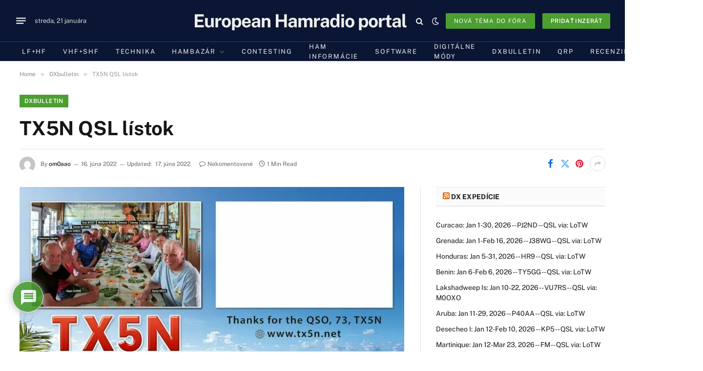

--- FILE ---
content_type: text/html; charset=utf-8
request_url: https://www.google.com/recaptcha/api2/anchor?ar=1&k=6LcAnaccAAAAAGWe6mCg10TFD3Qi0YOBmND8L15I&co=aHR0cHM6Ly9jcS5zazo0NDM.&hl=sk&v=PoyoqOPhxBO7pBk68S4YbpHZ&theme=light&size=normal&anchor-ms=20000&execute-ms=30000&cb=a9yqrigavtjk
body_size: 50485
content:
<!DOCTYPE HTML><html dir="ltr" lang="sk"><head><meta http-equiv="Content-Type" content="text/html; charset=UTF-8">
<meta http-equiv="X-UA-Compatible" content="IE=edge">
<title>reCAPTCHA</title>
<style type="text/css">
/* cyrillic-ext */
@font-face {
  font-family: 'Roboto';
  font-style: normal;
  font-weight: 400;
  font-stretch: 100%;
  src: url(//fonts.gstatic.com/s/roboto/v48/KFO7CnqEu92Fr1ME7kSn66aGLdTylUAMa3GUBHMdazTgWw.woff2) format('woff2');
  unicode-range: U+0460-052F, U+1C80-1C8A, U+20B4, U+2DE0-2DFF, U+A640-A69F, U+FE2E-FE2F;
}
/* cyrillic */
@font-face {
  font-family: 'Roboto';
  font-style: normal;
  font-weight: 400;
  font-stretch: 100%;
  src: url(//fonts.gstatic.com/s/roboto/v48/KFO7CnqEu92Fr1ME7kSn66aGLdTylUAMa3iUBHMdazTgWw.woff2) format('woff2');
  unicode-range: U+0301, U+0400-045F, U+0490-0491, U+04B0-04B1, U+2116;
}
/* greek-ext */
@font-face {
  font-family: 'Roboto';
  font-style: normal;
  font-weight: 400;
  font-stretch: 100%;
  src: url(//fonts.gstatic.com/s/roboto/v48/KFO7CnqEu92Fr1ME7kSn66aGLdTylUAMa3CUBHMdazTgWw.woff2) format('woff2');
  unicode-range: U+1F00-1FFF;
}
/* greek */
@font-face {
  font-family: 'Roboto';
  font-style: normal;
  font-weight: 400;
  font-stretch: 100%;
  src: url(//fonts.gstatic.com/s/roboto/v48/KFO7CnqEu92Fr1ME7kSn66aGLdTylUAMa3-UBHMdazTgWw.woff2) format('woff2');
  unicode-range: U+0370-0377, U+037A-037F, U+0384-038A, U+038C, U+038E-03A1, U+03A3-03FF;
}
/* math */
@font-face {
  font-family: 'Roboto';
  font-style: normal;
  font-weight: 400;
  font-stretch: 100%;
  src: url(//fonts.gstatic.com/s/roboto/v48/KFO7CnqEu92Fr1ME7kSn66aGLdTylUAMawCUBHMdazTgWw.woff2) format('woff2');
  unicode-range: U+0302-0303, U+0305, U+0307-0308, U+0310, U+0312, U+0315, U+031A, U+0326-0327, U+032C, U+032F-0330, U+0332-0333, U+0338, U+033A, U+0346, U+034D, U+0391-03A1, U+03A3-03A9, U+03B1-03C9, U+03D1, U+03D5-03D6, U+03F0-03F1, U+03F4-03F5, U+2016-2017, U+2034-2038, U+203C, U+2040, U+2043, U+2047, U+2050, U+2057, U+205F, U+2070-2071, U+2074-208E, U+2090-209C, U+20D0-20DC, U+20E1, U+20E5-20EF, U+2100-2112, U+2114-2115, U+2117-2121, U+2123-214F, U+2190, U+2192, U+2194-21AE, U+21B0-21E5, U+21F1-21F2, U+21F4-2211, U+2213-2214, U+2216-22FF, U+2308-230B, U+2310, U+2319, U+231C-2321, U+2336-237A, U+237C, U+2395, U+239B-23B7, U+23D0, U+23DC-23E1, U+2474-2475, U+25AF, U+25B3, U+25B7, U+25BD, U+25C1, U+25CA, U+25CC, U+25FB, U+266D-266F, U+27C0-27FF, U+2900-2AFF, U+2B0E-2B11, U+2B30-2B4C, U+2BFE, U+3030, U+FF5B, U+FF5D, U+1D400-1D7FF, U+1EE00-1EEFF;
}
/* symbols */
@font-face {
  font-family: 'Roboto';
  font-style: normal;
  font-weight: 400;
  font-stretch: 100%;
  src: url(//fonts.gstatic.com/s/roboto/v48/KFO7CnqEu92Fr1ME7kSn66aGLdTylUAMaxKUBHMdazTgWw.woff2) format('woff2');
  unicode-range: U+0001-000C, U+000E-001F, U+007F-009F, U+20DD-20E0, U+20E2-20E4, U+2150-218F, U+2190, U+2192, U+2194-2199, U+21AF, U+21E6-21F0, U+21F3, U+2218-2219, U+2299, U+22C4-22C6, U+2300-243F, U+2440-244A, U+2460-24FF, U+25A0-27BF, U+2800-28FF, U+2921-2922, U+2981, U+29BF, U+29EB, U+2B00-2BFF, U+4DC0-4DFF, U+FFF9-FFFB, U+10140-1018E, U+10190-1019C, U+101A0, U+101D0-101FD, U+102E0-102FB, U+10E60-10E7E, U+1D2C0-1D2D3, U+1D2E0-1D37F, U+1F000-1F0FF, U+1F100-1F1AD, U+1F1E6-1F1FF, U+1F30D-1F30F, U+1F315, U+1F31C, U+1F31E, U+1F320-1F32C, U+1F336, U+1F378, U+1F37D, U+1F382, U+1F393-1F39F, U+1F3A7-1F3A8, U+1F3AC-1F3AF, U+1F3C2, U+1F3C4-1F3C6, U+1F3CA-1F3CE, U+1F3D4-1F3E0, U+1F3ED, U+1F3F1-1F3F3, U+1F3F5-1F3F7, U+1F408, U+1F415, U+1F41F, U+1F426, U+1F43F, U+1F441-1F442, U+1F444, U+1F446-1F449, U+1F44C-1F44E, U+1F453, U+1F46A, U+1F47D, U+1F4A3, U+1F4B0, U+1F4B3, U+1F4B9, U+1F4BB, U+1F4BF, U+1F4C8-1F4CB, U+1F4D6, U+1F4DA, U+1F4DF, U+1F4E3-1F4E6, U+1F4EA-1F4ED, U+1F4F7, U+1F4F9-1F4FB, U+1F4FD-1F4FE, U+1F503, U+1F507-1F50B, U+1F50D, U+1F512-1F513, U+1F53E-1F54A, U+1F54F-1F5FA, U+1F610, U+1F650-1F67F, U+1F687, U+1F68D, U+1F691, U+1F694, U+1F698, U+1F6AD, U+1F6B2, U+1F6B9-1F6BA, U+1F6BC, U+1F6C6-1F6CF, U+1F6D3-1F6D7, U+1F6E0-1F6EA, U+1F6F0-1F6F3, U+1F6F7-1F6FC, U+1F700-1F7FF, U+1F800-1F80B, U+1F810-1F847, U+1F850-1F859, U+1F860-1F887, U+1F890-1F8AD, U+1F8B0-1F8BB, U+1F8C0-1F8C1, U+1F900-1F90B, U+1F93B, U+1F946, U+1F984, U+1F996, U+1F9E9, U+1FA00-1FA6F, U+1FA70-1FA7C, U+1FA80-1FA89, U+1FA8F-1FAC6, U+1FACE-1FADC, U+1FADF-1FAE9, U+1FAF0-1FAF8, U+1FB00-1FBFF;
}
/* vietnamese */
@font-face {
  font-family: 'Roboto';
  font-style: normal;
  font-weight: 400;
  font-stretch: 100%;
  src: url(//fonts.gstatic.com/s/roboto/v48/KFO7CnqEu92Fr1ME7kSn66aGLdTylUAMa3OUBHMdazTgWw.woff2) format('woff2');
  unicode-range: U+0102-0103, U+0110-0111, U+0128-0129, U+0168-0169, U+01A0-01A1, U+01AF-01B0, U+0300-0301, U+0303-0304, U+0308-0309, U+0323, U+0329, U+1EA0-1EF9, U+20AB;
}
/* latin-ext */
@font-face {
  font-family: 'Roboto';
  font-style: normal;
  font-weight: 400;
  font-stretch: 100%;
  src: url(//fonts.gstatic.com/s/roboto/v48/KFO7CnqEu92Fr1ME7kSn66aGLdTylUAMa3KUBHMdazTgWw.woff2) format('woff2');
  unicode-range: U+0100-02BA, U+02BD-02C5, U+02C7-02CC, U+02CE-02D7, U+02DD-02FF, U+0304, U+0308, U+0329, U+1D00-1DBF, U+1E00-1E9F, U+1EF2-1EFF, U+2020, U+20A0-20AB, U+20AD-20C0, U+2113, U+2C60-2C7F, U+A720-A7FF;
}
/* latin */
@font-face {
  font-family: 'Roboto';
  font-style: normal;
  font-weight: 400;
  font-stretch: 100%;
  src: url(//fonts.gstatic.com/s/roboto/v48/KFO7CnqEu92Fr1ME7kSn66aGLdTylUAMa3yUBHMdazQ.woff2) format('woff2');
  unicode-range: U+0000-00FF, U+0131, U+0152-0153, U+02BB-02BC, U+02C6, U+02DA, U+02DC, U+0304, U+0308, U+0329, U+2000-206F, U+20AC, U+2122, U+2191, U+2193, U+2212, U+2215, U+FEFF, U+FFFD;
}
/* cyrillic-ext */
@font-face {
  font-family: 'Roboto';
  font-style: normal;
  font-weight: 500;
  font-stretch: 100%;
  src: url(//fonts.gstatic.com/s/roboto/v48/KFO7CnqEu92Fr1ME7kSn66aGLdTylUAMa3GUBHMdazTgWw.woff2) format('woff2');
  unicode-range: U+0460-052F, U+1C80-1C8A, U+20B4, U+2DE0-2DFF, U+A640-A69F, U+FE2E-FE2F;
}
/* cyrillic */
@font-face {
  font-family: 'Roboto';
  font-style: normal;
  font-weight: 500;
  font-stretch: 100%;
  src: url(//fonts.gstatic.com/s/roboto/v48/KFO7CnqEu92Fr1ME7kSn66aGLdTylUAMa3iUBHMdazTgWw.woff2) format('woff2');
  unicode-range: U+0301, U+0400-045F, U+0490-0491, U+04B0-04B1, U+2116;
}
/* greek-ext */
@font-face {
  font-family: 'Roboto';
  font-style: normal;
  font-weight: 500;
  font-stretch: 100%;
  src: url(//fonts.gstatic.com/s/roboto/v48/KFO7CnqEu92Fr1ME7kSn66aGLdTylUAMa3CUBHMdazTgWw.woff2) format('woff2');
  unicode-range: U+1F00-1FFF;
}
/* greek */
@font-face {
  font-family: 'Roboto';
  font-style: normal;
  font-weight: 500;
  font-stretch: 100%;
  src: url(//fonts.gstatic.com/s/roboto/v48/KFO7CnqEu92Fr1ME7kSn66aGLdTylUAMa3-UBHMdazTgWw.woff2) format('woff2');
  unicode-range: U+0370-0377, U+037A-037F, U+0384-038A, U+038C, U+038E-03A1, U+03A3-03FF;
}
/* math */
@font-face {
  font-family: 'Roboto';
  font-style: normal;
  font-weight: 500;
  font-stretch: 100%;
  src: url(//fonts.gstatic.com/s/roboto/v48/KFO7CnqEu92Fr1ME7kSn66aGLdTylUAMawCUBHMdazTgWw.woff2) format('woff2');
  unicode-range: U+0302-0303, U+0305, U+0307-0308, U+0310, U+0312, U+0315, U+031A, U+0326-0327, U+032C, U+032F-0330, U+0332-0333, U+0338, U+033A, U+0346, U+034D, U+0391-03A1, U+03A3-03A9, U+03B1-03C9, U+03D1, U+03D5-03D6, U+03F0-03F1, U+03F4-03F5, U+2016-2017, U+2034-2038, U+203C, U+2040, U+2043, U+2047, U+2050, U+2057, U+205F, U+2070-2071, U+2074-208E, U+2090-209C, U+20D0-20DC, U+20E1, U+20E5-20EF, U+2100-2112, U+2114-2115, U+2117-2121, U+2123-214F, U+2190, U+2192, U+2194-21AE, U+21B0-21E5, U+21F1-21F2, U+21F4-2211, U+2213-2214, U+2216-22FF, U+2308-230B, U+2310, U+2319, U+231C-2321, U+2336-237A, U+237C, U+2395, U+239B-23B7, U+23D0, U+23DC-23E1, U+2474-2475, U+25AF, U+25B3, U+25B7, U+25BD, U+25C1, U+25CA, U+25CC, U+25FB, U+266D-266F, U+27C0-27FF, U+2900-2AFF, U+2B0E-2B11, U+2B30-2B4C, U+2BFE, U+3030, U+FF5B, U+FF5D, U+1D400-1D7FF, U+1EE00-1EEFF;
}
/* symbols */
@font-face {
  font-family: 'Roboto';
  font-style: normal;
  font-weight: 500;
  font-stretch: 100%;
  src: url(//fonts.gstatic.com/s/roboto/v48/KFO7CnqEu92Fr1ME7kSn66aGLdTylUAMaxKUBHMdazTgWw.woff2) format('woff2');
  unicode-range: U+0001-000C, U+000E-001F, U+007F-009F, U+20DD-20E0, U+20E2-20E4, U+2150-218F, U+2190, U+2192, U+2194-2199, U+21AF, U+21E6-21F0, U+21F3, U+2218-2219, U+2299, U+22C4-22C6, U+2300-243F, U+2440-244A, U+2460-24FF, U+25A0-27BF, U+2800-28FF, U+2921-2922, U+2981, U+29BF, U+29EB, U+2B00-2BFF, U+4DC0-4DFF, U+FFF9-FFFB, U+10140-1018E, U+10190-1019C, U+101A0, U+101D0-101FD, U+102E0-102FB, U+10E60-10E7E, U+1D2C0-1D2D3, U+1D2E0-1D37F, U+1F000-1F0FF, U+1F100-1F1AD, U+1F1E6-1F1FF, U+1F30D-1F30F, U+1F315, U+1F31C, U+1F31E, U+1F320-1F32C, U+1F336, U+1F378, U+1F37D, U+1F382, U+1F393-1F39F, U+1F3A7-1F3A8, U+1F3AC-1F3AF, U+1F3C2, U+1F3C4-1F3C6, U+1F3CA-1F3CE, U+1F3D4-1F3E0, U+1F3ED, U+1F3F1-1F3F3, U+1F3F5-1F3F7, U+1F408, U+1F415, U+1F41F, U+1F426, U+1F43F, U+1F441-1F442, U+1F444, U+1F446-1F449, U+1F44C-1F44E, U+1F453, U+1F46A, U+1F47D, U+1F4A3, U+1F4B0, U+1F4B3, U+1F4B9, U+1F4BB, U+1F4BF, U+1F4C8-1F4CB, U+1F4D6, U+1F4DA, U+1F4DF, U+1F4E3-1F4E6, U+1F4EA-1F4ED, U+1F4F7, U+1F4F9-1F4FB, U+1F4FD-1F4FE, U+1F503, U+1F507-1F50B, U+1F50D, U+1F512-1F513, U+1F53E-1F54A, U+1F54F-1F5FA, U+1F610, U+1F650-1F67F, U+1F687, U+1F68D, U+1F691, U+1F694, U+1F698, U+1F6AD, U+1F6B2, U+1F6B9-1F6BA, U+1F6BC, U+1F6C6-1F6CF, U+1F6D3-1F6D7, U+1F6E0-1F6EA, U+1F6F0-1F6F3, U+1F6F7-1F6FC, U+1F700-1F7FF, U+1F800-1F80B, U+1F810-1F847, U+1F850-1F859, U+1F860-1F887, U+1F890-1F8AD, U+1F8B0-1F8BB, U+1F8C0-1F8C1, U+1F900-1F90B, U+1F93B, U+1F946, U+1F984, U+1F996, U+1F9E9, U+1FA00-1FA6F, U+1FA70-1FA7C, U+1FA80-1FA89, U+1FA8F-1FAC6, U+1FACE-1FADC, U+1FADF-1FAE9, U+1FAF0-1FAF8, U+1FB00-1FBFF;
}
/* vietnamese */
@font-face {
  font-family: 'Roboto';
  font-style: normal;
  font-weight: 500;
  font-stretch: 100%;
  src: url(//fonts.gstatic.com/s/roboto/v48/KFO7CnqEu92Fr1ME7kSn66aGLdTylUAMa3OUBHMdazTgWw.woff2) format('woff2');
  unicode-range: U+0102-0103, U+0110-0111, U+0128-0129, U+0168-0169, U+01A0-01A1, U+01AF-01B0, U+0300-0301, U+0303-0304, U+0308-0309, U+0323, U+0329, U+1EA0-1EF9, U+20AB;
}
/* latin-ext */
@font-face {
  font-family: 'Roboto';
  font-style: normal;
  font-weight: 500;
  font-stretch: 100%;
  src: url(//fonts.gstatic.com/s/roboto/v48/KFO7CnqEu92Fr1ME7kSn66aGLdTylUAMa3KUBHMdazTgWw.woff2) format('woff2');
  unicode-range: U+0100-02BA, U+02BD-02C5, U+02C7-02CC, U+02CE-02D7, U+02DD-02FF, U+0304, U+0308, U+0329, U+1D00-1DBF, U+1E00-1E9F, U+1EF2-1EFF, U+2020, U+20A0-20AB, U+20AD-20C0, U+2113, U+2C60-2C7F, U+A720-A7FF;
}
/* latin */
@font-face {
  font-family: 'Roboto';
  font-style: normal;
  font-weight: 500;
  font-stretch: 100%;
  src: url(//fonts.gstatic.com/s/roboto/v48/KFO7CnqEu92Fr1ME7kSn66aGLdTylUAMa3yUBHMdazQ.woff2) format('woff2');
  unicode-range: U+0000-00FF, U+0131, U+0152-0153, U+02BB-02BC, U+02C6, U+02DA, U+02DC, U+0304, U+0308, U+0329, U+2000-206F, U+20AC, U+2122, U+2191, U+2193, U+2212, U+2215, U+FEFF, U+FFFD;
}
/* cyrillic-ext */
@font-face {
  font-family: 'Roboto';
  font-style: normal;
  font-weight: 900;
  font-stretch: 100%;
  src: url(//fonts.gstatic.com/s/roboto/v48/KFO7CnqEu92Fr1ME7kSn66aGLdTylUAMa3GUBHMdazTgWw.woff2) format('woff2');
  unicode-range: U+0460-052F, U+1C80-1C8A, U+20B4, U+2DE0-2DFF, U+A640-A69F, U+FE2E-FE2F;
}
/* cyrillic */
@font-face {
  font-family: 'Roboto';
  font-style: normal;
  font-weight: 900;
  font-stretch: 100%;
  src: url(//fonts.gstatic.com/s/roboto/v48/KFO7CnqEu92Fr1ME7kSn66aGLdTylUAMa3iUBHMdazTgWw.woff2) format('woff2');
  unicode-range: U+0301, U+0400-045F, U+0490-0491, U+04B0-04B1, U+2116;
}
/* greek-ext */
@font-face {
  font-family: 'Roboto';
  font-style: normal;
  font-weight: 900;
  font-stretch: 100%;
  src: url(//fonts.gstatic.com/s/roboto/v48/KFO7CnqEu92Fr1ME7kSn66aGLdTylUAMa3CUBHMdazTgWw.woff2) format('woff2');
  unicode-range: U+1F00-1FFF;
}
/* greek */
@font-face {
  font-family: 'Roboto';
  font-style: normal;
  font-weight: 900;
  font-stretch: 100%;
  src: url(//fonts.gstatic.com/s/roboto/v48/KFO7CnqEu92Fr1ME7kSn66aGLdTylUAMa3-UBHMdazTgWw.woff2) format('woff2');
  unicode-range: U+0370-0377, U+037A-037F, U+0384-038A, U+038C, U+038E-03A1, U+03A3-03FF;
}
/* math */
@font-face {
  font-family: 'Roboto';
  font-style: normal;
  font-weight: 900;
  font-stretch: 100%;
  src: url(//fonts.gstatic.com/s/roboto/v48/KFO7CnqEu92Fr1ME7kSn66aGLdTylUAMawCUBHMdazTgWw.woff2) format('woff2');
  unicode-range: U+0302-0303, U+0305, U+0307-0308, U+0310, U+0312, U+0315, U+031A, U+0326-0327, U+032C, U+032F-0330, U+0332-0333, U+0338, U+033A, U+0346, U+034D, U+0391-03A1, U+03A3-03A9, U+03B1-03C9, U+03D1, U+03D5-03D6, U+03F0-03F1, U+03F4-03F5, U+2016-2017, U+2034-2038, U+203C, U+2040, U+2043, U+2047, U+2050, U+2057, U+205F, U+2070-2071, U+2074-208E, U+2090-209C, U+20D0-20DC, U+20E1, U+20E5-20EF, U+2100-2112, U+2114-2115, U+2117-2121, U+2123-214F, U+2190, U+2192, U+2194-21AE, U+21B0-21E5, U+21F1-21F2, U+21F4-2211, U+2213-2214, U+2216-22FF, U+2308-230B, U+2310, U+2319, U+231C-2321, U+2336-237A, U+237C, U+2395, U+239B-23B7, U+23D0, U+23DC-23E1, U+2474-2475, U+25AF, U+25B3, U+25B7, U+25BD, U+25C1, U+25CA, U+25CC, U+25FB, U+266D-266F, U+27C0-27FF, U+2900-2AFF, U+2B0E-2B11, U+2B30-2B4C, U+2BFE, U+3030, U+FF5B, U+FF5D, U+1D400-1D7FF, U+1EE00-1EEFF;
}
/* symbols */
@font-face {
  font-family: 'Roboto';
  font-style: normal;
  font-weight: 900;
  font-stretch: 100%;
  src: url(//fonts.gstatic.com/s/roboto/v48/KFO7CnqEu92Fr1ME7kSn66aGLdTylUAMaxKUBHMdazTgWw.woff2) format('woff2');
  unicode-range: U+0001-000C, U+000E-001F, U+007F-009F, U+20DD-20E0, U+20E2-20E4, U+2150-218F, U+2190, U+2192, U+2194-2199, U+21AF, U+21E6-21F0, U+21F3, U+2218-2219, U+2299, U+22C4-22C6, U+2300-243F, U+2440-244A, U+2460-24FF, U+25A0-27BF, U+2800-28FF, U+2921-2922, U+2981, U+29BF, U+29EB, U+2B00-2BFF, U+4DC0-4DFF, U+FFF9-FFFB, U+10140-1018E, U+10190-1019C, U+101A0, U+101D0-101FD, U+102E0-102FB, U+10E60-10E7E, U+1D2C0-1D2D3, U+1D2E0-1D37F, U+1F000-1F0FF, U+1F100-1F1AD, U+1F1E6-1F1FF, U+1F30D-1F30F, U+1F315, U+1F31C, U+1F31E, U+1F320-1F32C, U+1F336, U+1F378, U+1F37D, U+1F382, U+1F393-1F39F, U+1F3A7-1F3A8, U+1F3AC-1F3AF, U+1F3C2, U+1F3C4-1F3C6, U+1F3CA-1F3CE, U+1F3D4-1F3E0, U+1F3ED, U+1F3F1-1F3F3, U+1F3F5-1F3F7, U+1F408, U+1F415, U+1F41F, U+1F426, U+1F43F, U+1F441-1F442, U+1F444, U+1F446-1F449, U+1F44C-1F44E, U+1F453, U+1F46A, U+1F47D, U+1F4A3, U+1F4B0, U+1F4B3, U+1F4B9, U+1F4BB, U+1F4BF, U+1F4C8-1F4CB, U+1F4D6, U+1F4DA, U+1F4DF, U+1F4E3-1F4E6, U+1F4EA-1F4ED, U+1F4F7, U+1F4F9-1F4FB, U+1F4FD-1F4FE, U+1F503, U+1F507-1F50B, U+1F50D, U+1F512-1F513, U+1F53E-1F54A, U+1F54F-1F5FA, U+1F610, U+1F650-1F67F, U+1F687, U+1F68D, U+1F691, U+1F694, U+1F698, U+1F6AD, U+1F6B2, U+1F6B9-1F6BA, U+1F6BC, U+1F6C6-1F6CF, U+1F6D3-1F6D7, U+1F6E0-1F6EA, U+1F6F0-1F6F3, U+1F6F7-1F6FC, U+1F700-1F7FF, U+1F800-1F80B, U+1F810-1F847, U+1F850-1F859, U+1F860-1F887, U+1F890-1F8AD, U+1F8B0-1F8BB, U+1F8C0-1F8C1, U+1F900-1F90B, U+1F93B, U+1F946, U+1F984, U+1F996, U+1F9E9, U+1FA00-1FA6F, U+1FA70-1FA7C, U+1FA80-1FA89, U+1FA8F-1FAC6, U+1FACE-1FADC, U+1FADF-1FAE9, U+1FAF0-1FAF8, U+1FB00-1FBFF;
}
/* vietnamese */
@font-face {
  font-family: 'Roboto';
  font-style: normal;
  font-weight: 900;
  font-stretch: 100%;
  src: url(//fonts.gstatic.com/s/roboto/v48/KFO7CnqEu92Fr1ME7kSn66aGLdTylUAMa3OUBHMdazTgWw.woff2) format('woff2');
  unicode-range: U+0102-0103, U+0110-0111, U+0128-0129, U+0168-0169, U+01A0-01A1, U+01AF-01B0, U+0300-0301, U+0303-0304, U+0308-0309, U+0323, U+0329, U+1EA0-1EF9, U+20AB;
}
/* latin-ext */
@font-face {
  font-family: 'Roboto';
  font-style: normal;
  font-weight: 900;
  font-stretch: 100%;
  src: url(//fonts.gstatic.com/s/roboto/v48/KFO7CnqEu92Fr1ME7kSn66aGLdTylUAMa3KUBHMdazTgWw.woff2) format('woff2');
  unicode-range: U+0100-02BA, U+02BD-02C5, U+02C7-02CC, U+02CE-02D7, U+02DD-02FF, U+0304, U+0308, U+0329, U+1D00-1DBF, U+1E00-1E9F, U+1EF2-1EFF, U+2020, U+20A0-20AB, U+20AD-20C0, U+2113, U+2C60-2C7F, U+A720-A7FF;
}
/* latin */
@font-face {
  font-family: 'Roboto';
  font-style: normal;
  font-weight: 900;
  font-stretch: 100%;
  src: url(//fonts.gstatic.com/s/roboto/v48/KFO7CnqEu92Fr1ME7kSn66aGLdTylUAMa3yUBHMdazQ.woff2) format('woff2');
  unicode-range: U+0000-00FF, U+0131, U+0152-0153, U+02BB-02BC, U+02C6, U+02DA, U+02DC, U+0304, U+0308, U+0329, U+2000-206F, U+20AC, U+2122, U+2191, U+2193, U+2212, U+2215, U+FEFF, U+FFFD;
}

</style>
<link rel="stylesheet" type="text/css" href="https://www.gstatic.com/recaptcha/releases/PoyoqOPhxBO7pBk68S4YbpHZ/styles__ltr.css">
<script nonce="78r9xUUahGg1Nn5-DteLbQ" type="text/javascript">window['__recaptcha_api'] = 'https://www.google.com/recaptcha/api2/';</script>
<script type="text/javascript" src="https://www.gstatic.com/recaptcha/releases/PoyoqOPhxBO7pBk68S4YbpHZ/recaptcha__sk.js" nonce="78r9xUUahGg1Nn5-DteLbQ">
      
    </script></head>
<body><div id="rc-anchor-alert" class="rc-anchor-alert"></div>
<input type="hidden" id="recaptcha-token" value="[base64]">
<script type="text/javascript" nonce="78r9xUUahGg1Nn5-DteLbQ">
      recaptcha.anchor.Main.init("[\x22ainput\x22,[\x22bgdata\x22,\x22\x22,\[base64]/[base64]/[base64]/bmV3IHJbeF0oY1swXSk6RT09Mj9uZXcgclt4XShjWzBdLGNbMV0pOkU9PTM/bmV3IHJbeF0oY1swXSxjWzFdLGNbMl0pOkU9PTQ/[base64]/[base64]/[base64]/[base64]/[base64]/[base64]/[base64]/[base64]\x22,\[base64]\\u003d\x22,\[base64]/ChcKDw7MDwqAYwpk2wpvCt8O6w7cDwqnDlsK9w4rCtAVKAsOKVMO0W0/DuEsmw5DCimQlw5XDkzdgwqcyw7jCvyPDnnhUKsKuwqpKCsOMHsKxI8KLwqgiw6bCsArCr8O5OFQyNSvDkUvCkSB0wqR2Y8OzFG5Bc8O8wrvClH5Qwod4wqfCkDtOw6TDvWQFYhPCucO9wpw0ecOiw57Ci8OgwqZPJW/DuH8dJEgdCcOxL3NWe1rCssOPQz1obmpjw4XCrcOVwofCuMOrWUcILsKzwrg6wpY+w4fDi8KsMQbDpRFQZ8OdUAHCp8KYLhPDisONLsKOw7NMwpLDqRPDgl/CpgzCknHCuG3DosK8Og8Sw4NXw64YAsKha8KSNytEJBzCvD/DkRnDvnbDvGbDrMK5woFfworCoMKtHHLDjCrCm8K9MzTCm37DtsKtw7ktLMKBEHYpw4PCgEHDrQzDrcKIc8OhwqfDiAUGTnPCojPDi1vCpDIASyDChcOmwrABw5TDrMK6fQ/CsQh0KmTDscK4woLDpmnDrMOFES/Dt8OSDHZfw5VCw7DDv8KMYX/ClsO3OzQ6QcKqGQ3DgBXDpMOQD23ClgkqAcKuwpnCmMK0VsOcw5/CuiJdwqNgwpR5DSvCrMONM8Klwo55IEZrGytqEcKpGChgUj/DsR59AhxAworCrSHCrsKkw4zDksOFw7odLA3CmMKCw5E0biPDmsORXAl6wrAGZGplJMOpw5jDjcKZw4FAw5EXXSzCpl5MFMKkw61Ea8KXw7oAwqB7bsKOwqAmAx80w5xgdsKtw61kwo/CqMK/GE7CmsKxRDsrw548w71PVhfCrMObEl3DqQglFiw+dTYIwoJLfiTDuCPDp8KxAwhDFMK9M8K2wqV3fCLDkH/CkEYvw6MMZGLDkcOawprDvjzDpMO+YcOuw5AJCjV2Dg3Dmh92wqfDqsOfLyfDsMKZGBR2BsOOw6HDpMKow5vCmB7CkMOqN1/CjsKiw5wYwp3CgA3CkMO7B8O5w4Y3JXEWwq/CoQhGUA/DkAweXAAew5g9w7XDkcOkw7sUHB0tKTkvwqrDnU7Ck2QqO8KtDjTDicOOfhTDqirDrsKGTCRTZcKIw7jDklo/[base64]/[base64]/[base64]/CsGthworCjcKqd8O4AcOBw7/DhyXCjmJ1w5bDvsKQBBbDpUUGHx3Dl24XEnhvYXHCv0pZwpxUwqVebRd0wrdxFsKUW8KSCsOEwqLDtsKfw7rDuTrCkRxEw51qw58TAibCnH/ChUMDAcOEw50AYHvCqsO3b8KaOMKvaMKULsOVw6zDrUzCg3/DkmFIGcKCW8OrHMOSw7BeJDN0w7JyRzJgUMOXXBwrP8KgcEkrw6DCozggAjtnHMOewqcwZnLChMOrIMOnwprDmTszRMOLw70SdcOWGBZ4wotkVBjDucKJQcOEwrrDpETDgDgHw59fVcKbwpjCh2V3TcOjwqNMMcOmwrl0w43ClsK5OSnCq8KgbnzDgAc/w5YZa8KwT8O9OMKPwoIYw4PCmx55w70Ww5YGw7UJwoxsS8KUA3Nuw7Baw7dcJzjCrMOCw5LCuSEow4hpWsOVw7nDqcKJXBtPw5rCgWzCtQ/[base64]/DhBYHw60nYMKsWkvCtzhkw4UPCmtqw6nCqn0WdMO+b8KRU8KtEMKXSEDCtE7DrMOzAsObNDLDskLDg8OvSMKiw7lqAsKaacOXwoTCn8Khwr5MY8Oswp7CvijDh8O/[base64]/w6APwqIcwpXCqcKAwqozw5fCmn/DjMOCwo9UFhbCgsKaeEzDiV4/SUTCuMOrLcK3RMOmw554BMKAw4dwbkFCDxDCgisuRDZZw4xcUnInUjkxF2Qjw4Apw7AXwqEJwpnCpjk6w6ktw7FdasOWw4MlAcKYdcOgw79vw4t3VEtRwoBLCMKHw75BwqbDul9owr5iGcOqIS5bwoDDqsO7dsObwqUQcDgFU8KpMF/DqzNWwpjDg8OMP1bCtDrCtcKIGMK4a8O6S8OCwqLDnkhmwqRDwqXDuCjDgcODN8Kyw4/DkMO1w4xVwp1cwpxgAxXChMOpI8KMMMKQeSHDrXHDnsK9w7fDkHcXwqx/w5vDkcOgwrNdwrTCusKBB8KsX8K6YsKOTnLDvUZ5wovDqjxkfxHCkcOlc0pbZMOhLcKdw65yRUjDk8KvPMKDcTLDiW3Ch8KVwoLCtUN9w6hmwr8Dw77DqiPDs8KEQxMqwrcjwqHDlcOHwonCj8OmwpVBwqDDkMKww7vDjsKpwr3Dlx/[base64]/Ci8O/BMK7wovCv8OtNMKlw7/DpmfDhwjCnW3CncO5w4bDvcKVOzgyAG5NHjLChcODw7vCt8OUwqjDrMKLYcK5CDFdDWkvwpUmeMOOJx3DsMK6wrEqw4HCkQQswo/[base64]/Cq8OxUcOePW7DpcOzdsKBWVlZwpLCoMKESMO4eUnDl8Ocw4Z4KcKTw6I5w64kUzRBHsOMJHrCqybCgsO7HMKsIDXCgcKvwqcnwptuwrDDncO4w6DDvnAGwpAOw7YbL8KePMO3Hi8OP8Ozw77DnAYscHTCvMKyLBt9JMK5Whw0wpdLV1nDrsK/LsK/BTzDonTDr08dMMOPw4QtfzAhPXLDssK2HVzCncO0wqJCLcKtw5DCrMObY8OIPMONwqTCv8OBwovCmj1Ew4DCvsKTacKWX8KRX8KheG/CiEnDlcOBDcOSImdewotfw63DvBTDtm45PsKaLnjCn2oJwqwILkHCuizCs3jDkjzDmMOnwqnDp8OTwpTDuSrCjGzCl8O+wrF/YcKUwpkIwrTDqGtyw59MCWjCowfDmsKIw7p2CEnDszPCn8KmEmjDtlhDNHszw5QkL8OCwrvCgsOcbMKeBClaeiY4wptAw5vCtMOVPkV6AcOrw641w4ADSHMrWHXCtcOXFygre1vDpcOtw6zDhwjCpcO/ZkNOCRfDkcOkKwLDocOpw47DjlrDkiAoIsKjw4Zvw4PDuiImwqTDnFh2N8OJw65/w4Vpw6NzGcKxRsKsJsK2ScKUwqpZwrwAw6kkWsO7esOAO8OQw5zCu8KlwpzDojxNw6PDiGsdLcOLe8K8S8KCC8OrJhJdUMOUw4DDrcKnwonCk8K3em9UUMOURHN9wpXDlMKCwonCisKCF8OxF1wKZBl0eFsDCsKdXsKawpTCrMOSwqgQw4/DrMOfw4NdQcOWccOvUsKIw404w6/Cu8Ohw7jDgMOUwqdSP0PDuWXCucOnf0HClcKDw7LDnD7DqmrCnMKjwoNiAsOqUsOiw5/CkinDtTVkwovDm8KNYcOjw4PDmMO9w6FjPMORw4vDv8OWNcOyw4VIesKtWDnDocKcw5DChQEUw5TDvsKtWRjDgmPDu8OEwph6w4l7OMOQwo8lWMOvQkjCjcOlHUjCqSzCnF5ScsO4QHHDoWrCjw7CjUPCuXnCsFoICcKjTMKBwo/[base64]/DqjXDqsOTDsKyw55Aw4fCnsKAaMKTw4rDiBdaaiHDhD/CrMKyL8KCF8OQFx1rw7dCw47DplBfwrrDtjsWFMOzfDXCrMOmccKNbnJOS8Okw6Mbw5cFw5HDow/Dpx1uw7A3QnrCk8K/w6vDrMKzw5gEaCMLw49FwrrDncO6w6gLwqwVwo7Cr1oaw5Rzw7Vwwoc4wp56w73Dm8KDAE3DondVwptZTy4FwpbCjMO3DMOrI0/DtsOVZsK9wrzDmcO8GcK3w4jDnsOpwrZ5woESL8KiwpYcwrMCFExbdnZ3DcKPfmnDq8KmUcOMVsKGw4Uaw6doaDQDf8O3wqLDuzgZCMKbw73DqcOkwp/DnQcYw6TCmAxjwoErw5B6w4zDpsO5wp43esKsF2QQBl3Cunw2wpZSe2xAwpzDiMKow4PCvWVlw6PDmcONLSzClcOgw5vDlcOnwrTCvC7DvcKXX8OiEsKmwrbCnsKww7vCjsKqw5fCjsKewrpFei0fwoHDimTCoiRVYcK1fcK/w4TCssOFw4gRwqHCk8Kcw58eQjBGLihKwo8Xw4PDmcOmVMKJHlHCsMOVw4TDrsKeM8KmRMKEQMOxccO5YFbDmyjChFDDm3XDgMKEMwrClg3DjsKjwp4/w4zDtgxyworDqcOYe8KcQV5UYW4ow51HVsKwwqXCiF1wM8KvwrwTw7YEMV7CjEB7dXJlRDXCrHNCRyLDhwDDl0YGw6fDtnM7w7zCr8KMX1lawr/CrsKUw4RIw6VBw4pydsObwpHCqyDDonjCuDtpw7vDkCTDp8KvwpIIwo0tQMKwwpLCq8Odwr1Pw70Yw77DtArCgUtiH2rCisOlw7DCtsKjG8O+w53Dl37DgcOQbsKJGGh9w7LCisONM3sqd8KWB2lDwoU/wqcEwqoYVMO9I1/CocK5w6cTS8KiNxZ9w68HwpLCohMSS8O+EXrCrMKCKwfCmMO3CyF/[base64]/[base64]/woEFU8ORwpbDpnvDpMKpKH7CmxjCnSvDgGNoSxwYWTF1w7diJsKWTMOIw4h2X3fCkcO3w7rDqhjCs8KPFQVLVzjDoMKVw4Qlw7QswqjDjWZXV8KnHcKeTCrCmVwLwqPDncOewp4hwrlrdsOjw5RHw5cKwr8DQ8Kfw4nDvsKBKMOaEHvCom9qw7HCoi/DocOXw4dLAsKfw4zCtCMZPFLDiABGABPDoVs1woDCm8OIw7FmEm8aG8OMwq3DicORMMOpw4FWw7E3S8OwwrwrcsKvTGIcM3JrwrvCqMKVwo3CrcOhFzY8wq4pesKUahPCm0/[base64]/DoMOTHF49w70XDUNvRsOiB8KJGzjDtTc7a2fCn1txw6RRFWrDpMO9AsK8wp/DqWvChMOCw7XCkMKXMT8bwr/[base64]/ChmfCkcOCw5kBecONWWYnwrkUB8KURA4dw7XCscKAw7/[base64]/DiRQWZwo7w7LDgsKNwq3ColEVN37Dr0bDg8OCXcOeQlQmwrDDpcOgCsONwrB7w5I+w7XCh3bDrTwFM13Du8KIJcOvw60Sw4/CtlzDs31Kw7/CokXDp8KICE1tASZUNU7DiUUhwpXDjWTCqsO4w5LDmkrCh8OSVcKbw5/[base64]/Cpl/DqyrDmkjDg8OjEDwxVDkjwrnDlkYxw6LCsMOjw7w1wqHDncO4WGoYw6hiwpV2ZMKDBiPCiGfDuMKiOUhUNRHDlcKHI3/[base64]/CncOLw4XCrsKKdHtvwpdKSHF2w6zDvznCukEyTMO/TkTCoFvDqsKUwrbDnVgIw4LCj8KTw782R8KbwqbDjDTDuUrDjjgSwrfDr0PDrm4UL8OOPMKWwpPDkA3DjmHDg8Krw6ULwq1TGMOew7QFw5MFQ8KawoIOM8OQbHJbGcOmLcOteSphw6VKwojCu8K0wqk6woXCpDfDiC1CcArChALDnMKkw4lDwpjDtB7ChC4gwr/CucKFw6DCmyc/wq/[base64]/Ci8Kbw6fDp3TDvyHDrcKpw6JdfRB2wo8ywqnDncO8w7l0wonDgw4/[base64]/DtcKjw7xtfD1+w43DqsKtXCzCjsOFHcOkH3vDqjQlHwHCnsOQUWwjacKRMzDDj8OvIMOVYzTDsWg3w5zDhsO9PcOswpHDjg7CrcKrThXClUlfw6JTwodbw5oGc8OVDQIIVDMpw5sCdj/DtsKfZMORwrvDh8KVwptPRjbDhVrDhn9eTQnCqcOiG8KzwqUcasKqL8Kva8KFwoE/cyIZWE3CksKDw5tuwqTCg8K+woQwwqdbw6hYAMKbwpQwH8Kfw4o9C0XCrB0eJgfDqGjClgJ/[base64]/ColNDwpDCnwNFQ3nDqxfCggLCrcOywqjDqcO/bmHDhi/Dp8OaHxdhw5LCnlsNwq8wasK+MsOIZht4w4VpfMKBAEhGwq1gwqnDhsKrBMOKVivCmirCuH/DozvDn8Ohw6fDi8Obwr9IHsOaIAtkZ1MqLQbCiR3CpwTCv2PDvyYsO8K+O8K/wqTChyTDsEzCk8KdQzvDqcKqLcOew43Dr8KWb8ONScKFw7gdAGcsw7DDlGPCrcKaw4XCiy/CnlXDkAlow5PCr8O5wqQPfcKow4fCuzXClcOTIy7DjMO9woI+cgFXMMKUHU49woZ/U8KhwqvCpsKwdcKOw7PDjcKZw6vCqhJqw5REwpgAw4zCicO6WTXCkVjCvcKMWjwQwp1Ewod6aMKxWgAjwrbCp8OFw5ZJBi4YacO2bsKbfsK7RDsQw71Ew6NKaMKoJMOGL8OWI8OFw6Ruw4XCs8K9w6HDt0s/[base64]/[base64]/SCDDmsKGakHCtMOEw5xKHTZOEkzDo2jCrMKvw6/DosKmK8Ozw6kmw6jDiMKVDsO1VsORAGVMw5NIIMOlwrF3w4nCqgvCv8KtFcK+wonCuj/[base64]/CgC/Dq3QawqIDw6dfw51XPC/CnMKzVsK7woHCs8Oow59mwq9sNU4KUB5WdmnDsTcyd8Oow7bCtVR8KzrDmHErAsKwwrHDm8O/XcKXw7lSw7R/[base64]/[base64]/w7TClxXDksK4worCqcOTaMKtw5wMHVt/w59yQWBWKmVfG8OKZBvDp8KkNT0gwrZOw7fDucK4e8KEQADCvzsWw6UmBlDCiiMEA8OLw7TDvXnCqQRZUsOaLyp9wpjCkFEGw69pacKQw7fCqcOSCMOlw7TCh37DsU5Ow4dqw4/[base64]/[base64]/wqrCr3XDv27DucKHG8KWwofDlnzCt8K8esKrw5o1QQQ0UsKYw6BsJUzDvMOIKMK2w7rDklIzZADCphcRwoJ1wq/[base64]/Cii/[base64]/[base64]/KQDDn8KzbcKUw77CnXhMKGjCk8OmYF/Chn1iw6TDpcKxUmLDgcO+wowHwogmMsKmCcKfeXLCjV/[base64]/DDjCsF4IUinDqiXCtVnDrW7DlMK/w4cywoTCpsOLw5s0wr0dAXwTwoB2McKzRsKwGcKcwo8Bw4gYw77CjRfDi8KpTsKDw7vCuMOfw6lVa2DCvRXCvsO3wp7DkQUCZAVEwpc0JMKVw7h7fMO/wr5swpxKTMO5PSkbwp3DhcKjN8Oxw4BrehbDnijDlBXClmteBj/DsS3DocOCMQUfw5N4w4jCtU14GmQZRMOdLQHDj8KlU8OMwrVBf8OAw6wpw5rDosODw44Tw7IswpASf8KjwrAXFmnCiQZUwq5hw7rCosOEZiZxTMKWTC3Dhy/CoBtKIw01wqZ+wqzCgg7Djy7Dt34uwrrCvn/CgGp+wrNWw4HCmG3Cj8Kiw4AgInA3CcKbw7nChMOAw4fDssO4wqLChX0LU8O7wqBQw5PDs8K4DQ97wr/Dp1ctIcKUw4HCu8OgBsOywq8tB8O4IMKKM0Nzw4gEAsOJwovCtT/DucOXbAlQZhoKwqzCuD5Ww7HDuUUGBcKjwrJ+V8OSwp7DiVXDjMOywqvDtQ5KJjfDssKvDl7DrUoHIx/DqMKnwonChcOFwo/Cuz/CvsODN1vCksK2wo4Jw6PDiT1yw4EaQsKWesKLw6/Dk8KIfh58w4vDmlVPTjkhRsKMw5UQSMOhwrbDmnHDmTlaT8OiIB/Ch8KqwpzDgsKxwofDhxhBUTtxHj1hBsKgw7xyakXDuMKdKMKGZx/CrR7CuDvCi8KjwqrCpDDDl8K8wrPCscOmIMOiFcORHE3Cg2E7bMKYw4/DvsKtwp/DtsOfw55owq9fwofDjsKjbMKPwpPCgWzCoMKFPXXDpsOjwrA/fBjCvsKKNMOzRcK7w43Cp8K9QhDCuk3CqMOew78dwrhRw4xCXk0AGDlpw4fCiSTDn1hUVmwVwpU2chQ/OcOLPDl5w5QvVAIIwqgjX8OAccKiWAbDi0fDusKJw7zDq2nCtMOxMToeBCPCs8K8w63DoMKIU8OWLcO8w5jCsVvDiMKxLmnCqMKIL8Oyw7XDnMOyTizCuSjDsVfDi8OHQ8OaOcOTV8OMwrMtGcOPwprCmcO9eTjCiSIPwq/ClFwHwpcHw7bDjcOAwrEycMOFwrfDo2DDiHjDlMKsJGpXWcONwoHDrsKcNzZRw5TCisOOwoI5LcKjw7LDk0sPw7rDmVlpwr/DsSQQwot7JcKjwpoiw49LRsOBZD/ClRZNYMKowoPCjsOUw67CqcOqw6g8cTDCgcOhwrTCnDBpdcOZw6ZoRsOJw4UUE8OgwoHCh047wp53wobCn3x3acKQwpvDlcOUFcKNwrTDksKsXMOOwrDCoHJbBkBfSwbCgcKowrRbA8KnBCNawrHCrHjDgDjDgXM/c8KXw7cVc8KYwq8RwrDDoMOvaT/DkcKiejjCs2/[base64]/CsxVIKQvDhcKNJ8OvFMKTPjk2dmQyLw/CjzTDrMKVw4nCj8K7wrFjw53DuyPCvw3CkQ/CtMOqw6HCvsO4wpccwrwMADl/QFV9w5rDqgXDk3PClijCmMKgP2RAZVd1wqMlwqxYfMKDw5xwTFHCo8KawpDChsKybMO3acKhwqvCs8KQwoTDqx/[base64]/aHBJw4diw57DjWoiYMKlBB8swrxtM3fCpR7DmMO7wqYrw6DChMKtwpnDmCbDpkoiwrEIfcO+w6x2wqTDnMKeDsKjw4PCkQQVw5kkPMKtw4UAbiMbw7DDl8OaMcOTw5tHWQDCnsK5Y8Kfw7LDv8O8w7FQFsOPwpzCvsKlRsKDXAbDosOUwqjCvTrDuz/CmsKbwo7Cl8OeWMOcwqnCp8OQX3vCrX/DnirDncOXwoJBwp3DsykIw5BNwpYMFMKmwrDChSXDgcKnBcKXDAxQN8KAOxbCjMOVMjtsMsKALsK7w617wpDClw1DH8Oawoo7aSHDncK6w4/DgMK2wph5w7LDm2AQXcK6w703IB7DlsKVHcOWwqXDvsK+ecKNK8OAwpxOezEsw4jDsF0RYMObwozCiA0ib8K+w69gwq46ID1NwoFYACgcwqhrwoYxSxxqwojCvMOzwpo3wqlqDBzDlcOhIU/DsMKJLcO7wrTDjioDd8Owwq0Fwq85w5Fkwr0uBmvDmRTDpcK7PsOGw6gcVMKowqDCqMO2woM0w6QqdT48wrTDk8OUIjNhYAzCt8Omw4sfw5ooBmIbwqLDm8OvwqzCjx/DlMOHwo10NsO8bSV1cnwnw4bDrG7CqsOYdsOSwpghw792w4RGdlvDm08oDTVue3PDgDDDnsOBw70WwqbCsMOmecKkw6Q6w57DpVHDvinDrSAvWjQ5WMOnM0NiwrHColN3F8Ozw61/HBjDsHFqw7URw681KiXDrhwJw5zDicKow4J3C8KLw6QKbR7DlCtafXNdwqDCjsKBS3kqw5HDt8K2woPCmMO5BcK7w5jDn8OVw5tiw63CgcOAw7E0wprCs8OOw73DgkNvwrbDryfDmMKKb07CuFjCmE/CrCwbAMOoPgjDtxB1wpxzw51Bw5bDmHgXw598woHDm8OQw6J7wrrCtsKuVAFYH8KET8OVBsKuwpPCsX7CmRbDhwEMwrnCtRDDh00MSsKIw77CoMKGw43CmMOXw7bCqMOGaMKjwqjDilbDpwLDv8OXdMKBHMKiAhBBw5bDlzDDhcO0C8OlR8OCJSMxG8OgcsOsZg/[base64]/[base64]/[base64]/CtMOFw6nDp1FJwo7Du8OrLwPChMOWw550wr/CtjlYw6RrwrQvwq9hw53DqsO4VcO0wohswoFFNcKvBcOSEi7Cr0DDrMOIKcKoUMK5wrtTw5NPSMO8w6kkw4lKw6hxHMKGw7vCk8OUYngIw5cRwrvDrsO+P8Oow7/Cl8K+wqhHwqLDgsKjw5XDr8OUNC4ZwqdTwroAIDJGw7lkBsKJJMOXwqJWwpZZwr/DtMOTwpEcN8OJwqfCuMKPYl/Dr8KPE21sw6AcAgXDg8OjVMOOwpfDpsKCw47DsyQkw6fCmcKmwqQ/w73CoyXClcOkw4nCm8OCwpFJAGXCgGs2WsOdQsO0WMKjJcOMbMOew7JnECnDlsKiL8OYcQ1LHMKKw6o7w73CpcKWwpcnw4zDv8OPw7XDl3VeZhRtFxhlABTDmcO/w5bCkcOWbzB4KwbCqMK+AG1Zw7h8V1IfwqN6SjlpBsK/w43ClFUtRsOgScOxXcKwwo1Cw4/DpEhKw5nDg8KlecOXG8OmEMOtwohRQ2HCkDrCm8KpUsKMCzjDm00JBy1gwowew4HDvsKCw4hyc8ORwrB/[base64]/[base64]/w4Qww5PDksOAaMKyw5bDksOua8KeSsKLdsOqOwvDrxDCnBhkw6TCpBkGC2PCjcKVNMOxw6lBwrUCWMOgwr7DrcK0el7CrzFbwq7DqBnDvwYmw7UGwqXCpnsfMDckw6/ChENtwpHCh8Ksw7YmwqxEwpTCnMKtdSgUJDPDqGl6WcOfHsOcYwrCmsO+TnJDw4fDksO/wq/Ckj3DucKMSkI0wrRIwqXCjmHDnsOaw5vCjsKTwrjDmMK1wpFwTcKlHXRPwrQATFBqw5QmwpLClsOBw6FPNsKqVsO3BsKYD2fCt0zClTsCw5TCqsODMBIUV2rDmhs5IFvCo8KMakHDiwrDgFzCuXJYw6BjTzHCkcK1VMKAw5rDqsKdw5rCllQ6KcKrGQLDrsK6w6zCni/CnAjCrcO/[base64]/DoFI+SsKpWCjCi19kTcKWGcOGBsOzw5fDmsKcKmwqw4zCtcOnw4cuXxdMfG/[base64]/[base64]/DrS47w69mY8KtbCsQKcKQw4vDhMOLw4/DpcO9aMO+wqgqe8Ofw4/[base64]/DgihzL2nCrVsrwoXDlGrDrsKzw4vDuBsVw4fDvDBOwpPCicOWwq7DkMKmKk/ClsKFNhwhw5ohw7R+w7nDkGDCmHzDtztZBMKHwpISW8K1woQWUkbDosOEHRRYFcObw6LCvyPDqQs3UCxtw5LDqsKLZ8OEw5o1w5BIwpRYw7FMeMO/w6bDj8OaBBnDgMOZwoTClMODOnDCoMKrwobDp2vDokPCvsO2TzE7XcKuw4hIwovDv2TDn8OoIcKHfT7CqV3DrsKrFcOCD1Utw40ENMOpwrYGB8OZGjotwqvCuMOVwrZ7wpkld0LDoUsowrzDqsOGwqXDnsK5w7J/EizDqcKnE11Ww47DlsK4WjksKMKbwpfCrgjCkMKYeERbwr/CnsKJKsK1FGXCqsOmw4vDpsKXw7rDo2Fdw7hOXhQNw45LUnpqEWbCj8OJKm3ComvCgk7DqMOrDknDn8KCPC3ChlvCm2V8JsKRw7LChUjDpw0kPWvDhl/DmcK6wrgRVUAvVsOvTcOUwoTCoMO5ejzDnELChMO0O8OWw43DmcKRejfDtWLDu1t0w7zCqsOvKsOJfDBtS2HCvcO9YMOSMcKADnbCq8KcHsKdQD3DnS/[base64]/DgXLChcOEw6jCgQjDhsKswobDocKpPcO/[base64]/[base64]/bMKaw6vDhE9vU8OoFMO9w4MwBsOHw6QVBFoXwq0WMGDCrMKew7RGeBTDtkpOKDrDgTYJIsOZwojDuyY/w5zCnMKtw7kUFMKkw6PDrcOxM8OCwqTDrRnDrk1+dMKJw6g6wplMacKkwqtVP8K2w6HDgSpPJmzCtz0NdCp+wr/Cv2zCp8Opw6PDpFJ5YcKDfyLClErDiCbDkwXDrDnDt8KlwrLDtFB7wpYNOMKfwr/CqFHDmsOZLcONwr/Dijw6NUrDq8O+w6jCgE82bVvDv8OSUcKGw59MwpzDjMO8VXbCiUDDvEDCvMKMw6XCpm9lCcKXOcO2LMOGwr1qwpTCuAzDjcOkw5E4L8KZYMOHQ8KfRsKgw4Z6w6Z4wplUUMOuwo3DlcKEw7FywoLDv8Oxw6NfwrskwpEfw5TDrXlAw6Mmw4TDrcOMwrnDvg/DtlzDui/CgELDiMKRw5rDnsKxwrodJS5hXkpAUC7CjiPDosO2wrPDqsKFXcKNw45sKiPDikgibBjDi09tZMOTG8KUCyvCuGvDswjCuXTDoBnCpMKNGnZpwq/Dj8OxJlHCpMKNcsO2w418wrvDsMOHwpDCpcOLw7zDocO+M8OKVmLDuMOHQGwOw4HDu3vCu8KnPsKfwo55wqHCg8Oww5QawrfClmQfN8O9w78KUH0vTTgKbC5vacOCw4MGUB/[base64]/DgsK6AxPCoFFcJRPDnnnDg8KdGV7CnWskwo/[base64]/DthVRBAx7HcOGfcK7VMKSeMKTVSl0wotzw5YAwq1kC3fDmBNiH8KfJcKRw7luwqvDqsKMQFPCp2MJw7E8wrzCuXtSwqthwpQHGF3DiH5VNll0w7TDscOCUMKPM0jDqMO/wrJ8w6LDtMKbKsOjwpxdw7YbF3ETwpR7DkvChRvCqSXDoF7DgRfDuHJJw5TCumbDncO/w47Cug3DsMOiZBsuwrs1w417wonDjMOpCipfwrlqwqBUYcKoH8OdQcOqG0x7XsKrEWXDjcKTf8KIdANxwrfDmMOWw4XDpcO/FzpGwoUJbUPCs2bDp8OXUMKswojDtmjDlMOBw4clw6cHwo0VwolMw7fDkVdHw4ZJchxQw4PDsMK/w7zCusKqwpnDnsKEw5Y0RmcBXMKKw64ffUlzQgxbMUXDkcKtwogECcK1w4MQRMKVRUbCvUbDtcK3wpnDtFlDw4PCpRRAMMKKw5bDlHEbRsOxRG7CqcKYw6vDhMOkEMOPV8KcwrvDiCPDung4Fi7DscKxB8Kywq7DvELDksK/w4BIw67Dq0PCok3CmcOcesODw4cUIMOTw7bDqsOzw4tTwoLDvWjDsCI0USEZEH0RTcKbcznCrzHDs8OCwoDDrcOpw4MDw6/[base64]/[base64]/CqExJworCsGc3CWzDgMO1w7vDuypDRcOUw4MHw7PCsMK3wqvDgsO/EcKpwroYC8KwfcKoa8KHF2Q0wqPCtcKWLcKZWxleBsOsQGrDusOlw6V8XhPDvgrCiHLCjsOJw6/Dmz/CrTLCicOAwokJw5J5wqpgw6zCtMKlwovCjTxaw4BCYGrCm8KwwoB3BFYsUl5KaUnDq8KMZQ4dXwVAecOAMMOKKMKUdwjCjMK9NBPDqsK5JcKFw6DDjBh0URAcwqIFesO6wrHDlTBkFcKHRyDDn8KXwqRow7F/CMOyAVbDky7ClQYOw4I6wpDDi8KWw4vDn1JFOn0vX8KRA8OhJ8K2wrnDoX8TwqnDncOxKhAtfsOWeMOqwqDDrMOQOBHDgMKIw7oRwoQoGyfDr8KtaSrCiFdjw7vCrsK/[base64]/DknlPHD1DwrLDmQY2w7vDgATChErCjEYiwqh9RsKNw5p/wpp9w782MsK/[base64]/CggMSXXHCpxNKw4/CmR98w57CvsKvSyRNBCPCiDvDjjcLVxlgw7JGw4YcGsONw7/[base64]/DgTYjWzrDoMKtcT1Sw551YsKdXl/[base64]/CrybDg8K/w6hvwqoSwqPDj1XDi04bwp3CisKYw7l5EMKnQ8OIJivCqsOGNVoMwpxlI1ZgFWXCrcKAwoYgQUNCSsKCwpHCrEDDvMKKwqdHwop1wpTDrcOWXXY1RcOdJSTCuC3DtsOew7F+FlDCssOZb0rDoMKjw4pNw6lvwqt/HW7Cq8OtacOPUcKKJkBkwrTDq116LwjCmUFgLMO9EhR3w5LDssKwG0zDvMKfJcKcw7HCuMOAMcOLwqo/wpPDg8K9I8KQworCksKVccKGIFrCoALCmA1gTsK+w7zDuMO9w6xPw4czL8KTw6VeOjDDkhNBNcOXOMKfUU0rw6VsBcOVUsKlwq/CosKZwoREXjzCrsOowpTCgRLDuw7DhsOkMcKGwr/Cl0LDpTnCsk/Dg0Nlw6ocS8Okw5zCkcO5w5tmwpjDv8O8XDp6w6JvU8K4YCJ3woYjw7vDlllEbnPCrjnCoMKNw5kdT8OUwoBrw7oSw6bCh8KhCk8Ewr7Dr3ZNaMKiYsO/EsONwqjDmHYiR8OlwrjCmMO3QXxww5/[base64]/cMONZkjCk8KxwpvDqSDDg8KvworCki1dwppCwr4SwpZ1w4NXIsO2EWXDrUbCpcO6fljCtMK/woHCnsOqMyVKw7/DsTRnaw/DiUjDjVMFwodVwqzDscOhWjFYw45WaMOTMkjCsGZ4KsKZwrPCknTDtcKQw49YQQnCg0xUCH/CtXgyw5vDhDVWwo7Cm8KtdWvClcOmw4bDtjp/EmMkwphmO3nChFg1wpLDtcK+wojDkgzCj8OncSrCs3DCmF02FVsOw6oHHMOGMMOCwpTDnVDDvzDDlQBsKWNcwrp9X8KkwoI0w5UJRw5mD8OzU2DCkcO3A3UMwoPDu1/[base64]/wqHCkcOow7/[base64]/wpvCuEPCoMOeJErCv8OqwonDokrCiTofwosXw4TDoMKVS1BnBkHCvMOkw6rCl8KoW8OZbcOZKcOrJsKvJ8KcXA7Ck1UGYcKqwp7CnsKNwq3CgX4xH8KUwrzDs8KgRHcGwrXDjcKZEFTCu3wHb3HCsyA/[base64]/DkMK8aznDqmbDhljDusKAQcOsZGEbJ3kpw5TCqw17wr3Dl8KWe8Kyw6HDkBU/[base64]/wqMFwrUuwqkceAjDhwrCksKHwrFnw4I6NkUEwpRGIMK/TcOuQ8ONwqBow5LDri4+w43DoMKuWj3CusKow7o3w77CkcK8V8O8XljDvQLDnDjCnVPCthDCo3NIwrdrwrLDu8Omw5cvwqg7JsONByh5w77CrsOsw7TCpG9Ow5scw4PCsMOEw6J/[base64]/[base64]/[base64]/DmsO4XMK2TRjDnBjCpyYsw7PCmsOyXhLCp8KGT8KNwoY1w47DtD4bwqxyCkAWwobDhjvCu8OLM8OAw47DgcOpwrXCrjvDpcK/WMOswpRnwq3CjsKnw4nCn8KgS8KGR3tZHsKtJwrDtAnDo8KLM8ORwrPDusOeJicbw5jDkcOWwqIxw5HCnzXDrcODw5PDusOCw7DCqcOQw6AlAxNGOAfDrmEzw5Qew4Q\\u003d\x22],null,[\x22conf\x22,null,\x226LcAnaccAAAAAGWe6mCg10TFD3Qi0YOBmND8L15I\x22,0,null,null,null,1,[21,125,63,73,95,87,41,43,42,83,102,105,109,121],[1017145,623],0,null,null,null,null,0,null,0,null,700,1,null,0,\[base64]/76lBhnEnQkZnOKMAhnM8xEZ\x22,0,1,null,null,1,null,0,0,null,null,null,0],\x22https://cq.sk:443\x22,null,[1,1,1],null,null,null,0,3600,[\x22https://www.google.com/intl/sk/policies/privacy/\x22,\x22https://www.google.com/intl/sk/policies/terms/\x22],\x22VBsD9n8OixpvwfHRjeqRhJ2o6UJGA35j2J2uNumMEE8\\u003d\x22,0,0,null,1,1769038832188,0,0,[220,229,90],null,[98,35,157,244,15],\x22RC-llOa8gaaAG8xIw\x22,null,null,null,null,null,\x220dAFcWeA49l35Z_4XRzsxvM16ZV47T-eQszlptzWCTCj5q3yIaF6GDh-K4QTejXSwG7Y9mtp2iMqPKaEgoEnJ_egYOOOrO51zxDg\x22,1769121632100]");
    </script></body></html>

--- FILE ---
content_type: text/html; charset=utf-8
request_url: https://www.google.com/recaptcha/api2/aframe
body_size: -245
content:
<!DOCTYPE HTML><html><head><meta http-equiv="content-type" content="text/html; charset=UTF-8"></head><body><script nonce="FWwz8PeRrXWOeSGDURuezw">/** Anti-fraud and anti-abuse applications only. See google.com/recaptcha */ try{var clients={'sodar':'https://pagead2.googlesyndication.com/pagead/sodar?'};window.addEventListener("message",function(a){try{if(a.source===window.parent){var b=JSON.parse(a.data);var c=clients[b['id']];if(c){var d=document.createElement('img');d.src=c+b['params']+'&rc='+(localStorage.getItem("rc::a")?sessionStorage.getItem("rc::b"):"");window.document.body.appendChild(d);sessionStorage.setItem("rc::e",parseInt(sessionStorage.getItem("rc::e")||0)+1);localStorage.setItem("rc::h",'1769035234506');}}}catch(b){}});window.parent.postMessage("_grecaptcha_ready", "*");}catch(b){}</script></body></html>

--- FILE ---
content_type: text/javascript
request_url: https://cq.sk/wp-content/cache/wpfc-minified/8m5srcza/4n3q.js
body_size: 17817
content:
import{jsonrepair as t}from"./jsonrepair/index.js";!function(){var e=window.gptranslateSettings||{};e=e[function(){const t=document.querySelectorAll('script[type="module"]'),e=new URL(import.meta.url);for(const a of t)if(a.src===e.href)return a;return null}().getAttribute("data-gt-widget-id")]||e;var a={af:PLG_GPTRANSLATE_LANGUAGE_NAME_AF,sq:PLG_GPTRANSLATE_LANGUAGE_NAME_SQ,am:PLG_GPTRANSLATE_LANGUAGE_NAME_AM,ar:PLG_GPTRANSLATE_LANGUAGE_NAME_AR,hy:PLG_GPTRANSLATE_LANGUAGE_NAME_HY,az:PLG_GPTRANSLATE_LANGUAGE_NAME_AZ,eu:PLG_GPTRANSLATE_LANGUAGE_NAME_EU,be:PLG_GPTRANSLATE_LANGUAGE_NAME_BE,bn:PLG_GPTRANSLATE_LANGUAGE_NAME_BN,bs:PLG_GPTRANSLATE_LANGUAGE_NAME_BS,bg:PLG_GPTRANSLATE_LANGUAGE_NAME_BG,ca:PLG_GPTRANSLATE_LANGUAGE_NAME_CA,ceb:PLG_GPTRANSLATE_LANGUAGE_NAME_CEB,ny:PLG_GPTRANSLATE_LANGUAGE_NAME_NY,zh:PLG_GPTRANSLATE_LANGUAGE_NAME_ZH,zt:PLG_GPTRANSLATE_LANGUAGE_NAME_ZT,co:PLG_GPTRANSLATE_LANGUAGE_NAME_CO,hr:PLG_GPTRANSLATE_LANGUAGE_NAME_HR,cs:PLG_GPTRANSLATE_LANGUAGE_NAME_CS,da:PLG_GPTRANSLATE_LANGUAGE_NAME_DA,nl:PLG_GPTRANSLATE_LANGUAGE_NAME_NL,en:PLG_GPTRANSLATE_LANGUAGE_NAME_EN,eo:PLG_GPTRANSLATE_LANGUAGE_NAME_EO,et:PLG_GPTRANSLATE_LANGUAGE_NAME_ET,tl:PLG_GPTRANSLATE_LANGUAGE_NAME_TL,fi:PLG_GPTRANSLATE_LANGUAGE_NAME_FI,fr:PLG_GPTRANSLATE_LANGUAGE_NAME_FR,fy:PLG_GPTRANSLATE_LANGUAGE_NAME_FY,gl:PLG_GPTRANSLATE_LANGUAGE_NAME_GL,ka:PLG_GPTRANSLATE_LANGUAGE_NAME_KA,de:PLG_GPTRANSLATE_LANGUAGE_NAME_DE,el:PLG_GPTRANSLATE_LANGUAGE_NAME_EL,gu:PLG_GPTRANSLATE_LANGUAGE_NAME_GU,ht:PLG_GPTRANSLATE_LANGUAGE_NAME_HT,ha:PLG_GPTRANSLATE_LANGUAGE_NAME_HA,haw:PLG_GPTRANSLATE_LANGUAGE_NAME_HAW,iw:PLG_GPTRANSLATE_LANGUAGE_NAME_IW,hi:PLG_GPTRANSLATE_LANGUAGE_NAME_HI,hmn:PLG_GPTRANSLATE_LANGUAGE_NAME_HMN,hu:PLG_GPTRANSLATE_LANGUAGE_NAME_HU,is:PLG_GPTRANSLATE_LANGUAGE_NAME_IS,ig:PLG_GPTRANSLATE_LANGUAGE_NAME_IG,id:PLG_GPTRANSLATE_LANGUAGE_NAME_ID,ga:PLG_GPTRANSLATE_LANGUAGE_NAME_GA,it:PLG_GPTRANSLATE_LANGUAGE_NAME_IT,ja:PLG_GPTRANSLATE_LANGUAGE_NAME_JA,jw:PLG_GPTRANSLATE_LANGUAGE_NAME_JW,kn:PLG_GPTRANSLATE_LANGUAGE_NAME_KN,kk:PLG_GPTRANSLATE_LANGUAGE_NAME_KK,km:PLG_GPTRANSLATE_LANGUAGE_NAME_KM,ko:PLG_GPTRANSLATE_LANGUAGE_NAME_KO,ku:PLG_GPTRANSLATE_LANGUAGE_NAME_KU,ky:PLG_GPTRANSLATE_LANGUAGE_NAME_KY,lo:PLG_GPTRANSLATE_LANGUAGE_NAME_LO,la:PLG_GPTRANSLATE_LANGUAGE_NAME_LA,lv:PLG_GPTRANSLATE_LANGUAGE_NAME_LV,lt:PLG_GPTRANSLATE_LANGUAGE_NAME_LT,lb:PLG_GPTRANSLATE_LANGUAGE_NAME_LB,mk:PLG_GPTRANSLATE_LANGUAGE_NAME_MK,mg:PLG_GPTRANSLATE_LANGUAGE_NAME_MG,ms:PLG_GPTRANSLATE_LANGUAGE_NAME_MS,ml:PLG_GPTRANSLATE_LANGUAGE_NAME_ML,mt:PLG_GPTRANSLATE_LANGUAGE_NAME_MT,mi:PLG_GPTRANSLATE_LANGUAGE_NAME_MI,mr:PLG_GPTRANSLATE_LANGUAGE_NAME_MR,mn:PLG_GPTRANSLATE_LANGUAGE_NAME_MN,my:PLG_GPTRANSLATE_LANGUAGE_NAME_MY,ne:PLG_GPTRANSLATE_LANGUAGE_NAME_NE,no:PLG_GPTRANSLATE_LANGUAGE_NAME_NO,ps:PLG_GPTRANSLATE_LANGUAGE_NAME_PS,fa:PLG_GPTRANSLATE_LANGUAGE_NAME_FA,pl:PLG_GPTRANSLATE_LANGUAGE_NAME_PL,pt:PLG_GPTRANSLATE_LANGUAGE_NAME_PT,pa:PLG_GPTRANSLATE_LANGUAGE_NAME_PA,ro:PLG_GPTRANSLATE_LANGUAGE_NAME_RO,ru:PLG_GPTRANSLATE_LANGUAGE_NAME_RU,sm:PLG_GPTRANSLATE_LANGUAGE_NAME_SM,gd:PLG_GPTRANSLATE_LANGUAGE_NAME_GD,sr:PLG_GPTRANSLATE_LANGUAGE_NAME_SR,st:PLG_GPTRANSLATE_LANGUAGE_NAME_ST,sn:PLG_GPTRANSLATE_LANGUAGE_NAME_SN,sd:PLG_GPTRANSLATE_LANGUAGE_NAME_SD,si:PLG_GPTRANSLATE_LANGUAGE_NAME_SI,sk:PLG_GPTRANSLATE_LANGUAGE_NAME_SK,sl:PLG_GPTRANSLATE_LANGUAGE_NAME_SL,so:PLG_GPTRANSLATE_LANGUAGE_NAME_SO,es:PLG_GPTRANSLATE_LANGUAGE_NAME_ES,su:PLG_GPTRANSLATE_LANGUAGE_NAME_SU,sw:PLG_GPTRANSLATE_LANGUAGE_NAME_SW,sv:PLG_GPTRANSLATE_LANGUAGE_NAME_SV,tg:PLG_GPTRANSLATE_LANGUAGE_NAME_TG,ta:PLG_GPTRANSLATE_LANGUAGE_NAME_TA,te:PLG_GPTRANSLATE_LANGUAGE_NAME_TE,th:PLG_GPTRANSLATE_LANGUAGE_NAME_TH,tr:PLG_GPTRANSLATE_LANGUAGE_NAME_TR,uk:PLG_GPTRANSLATE_LANGUAGE_NAME_UK,ur:PLG_GPTRANSLATE_LANGUAGE_NAME_UR,uz:PLG_GPTRANSLATE_LANGUAGE_NAME_UZ,vi:PLG_GPTRANSLATE_LANGUAGE_NAME_VI,cy:PLG_GPTRANSLATE_LANGUAGE_NAME_CY,xh:PLG_GPTRANSLATE_LANGUAGE_NAME_XH,yi:PLG_GPTRANSLATE_LANGUAGE_NAME_YI,yo:PLG_GPTRANSLATE_LANGUAGE_NAME_YO,zu:PLG_GPTRANSLATE_LANGUAGE_NAME_ZU},n={"en-US":"US English Female","en-AU":"Australian Female","en-GB":"UK English Female",en:"UK English Female","es-ES":"Spanish Female",es:"Spanish Female","et-EE":"Estonian Male",et:"Estonian Male","fr-CA":"French Canadian Female","fr-FR":"French Female",fr:"French Female","de-DE":"Deutsch Female",de:"Deutsch Female","it-IT":"Italian Female",it:"Italian Female","el-GR":"Greek Female",el:"Greek Female","hu-HU":"Hungarian Female",hu:"Hungarian Female","tr-TR":"Turkish Female",tr:"Turkish Female","uk-UA":"Ukrainian Female",uk:"Ukrainian Female","ru-RU":"Russian Female",ru:"Russian Female","nl-BE":"Dutch Female","nl-NL":"Dutch Female",nl:"Dutch Female","sv-FI":"Swedish Female","sv-SE":"Swedish Female",sv:"Swedish Female","nb-NO":"Norwegian Female",nb:"Norwegian Female",no:"Norwegian Female","ja-JP":"Japanese Female",ja:"Japanese Female","ko-KR":"Korean Female",ko:"Korean Female","zh-HK":"Chinese (Hong Kong) Female","zh-TW":"Chinese Taiwan Female","zh-CN":"Chinese Female","zh-MO":"Chinese Female","zh-SG":"Chinese Female",zh:"Chinese Female",zt:"Chinese Female","hi-IN":"Hindi Female",hi:"Hindi Female","sr-BA":"Serbian Male","sr-SP":"Serbian Male",sr:"Serbian Male","hr-BA":"Croatian Male","hr-HR":"Croatian Male",hr:"Croatian Male","bs-BA":"Bosnian Male",bs:"Bosnian Male","ro-RO":"Romanian Female",ro:"Romanian Female","ca-ES":"Catalan Male",ca:"Catalan Male","fi-FI":"Finnish Female",fi:"Finnish Female","af-ZA":"Afrikaans Male",af:"Afrikaans Male","sq-AL":"Albanian Male",sq:"Albanian Male","ar-AR":"Arabic Male","ar-AE":"Arabic Male","ar-AA":"Arabic Male",ar:"Arabic Male","hy-AM":"Armenian Male",hy:"Armenian Male","cs-CZ":"Czech Female",cs:"Czech Female","da-DK":"Danish Female",da:"Danish Female",eo:"Esperanto Male","is-IS":"Icelandic Male",is:"Icelandic Male","id-ID":"Indonesian Female",id:"Indonesian Female","lv-LV":"Latvian Male",lv:"Latvian Male","mk-MK":"Macedonian Male",mk:"Macedonian Male",md:"Moldavian Female","fil-PH":"Filipino Female",tl:"Filipino Female","pl-PL":"Polish Female",pl:"Polish Female","pt-BR":"Brazilian Portuguese Female","pt-PT":"Portuguese Female",pt:"Portuguese Female","sk-SK":"Slovak Female",sk:"Slovak Female","sw-KE":"Swahili Male",sw:"Swahili Male","ta-IN":"Tamil Male",ta:"Tamil Male","th-TH":"Thai Female",th:"Thai Female","vi-VN":"Vietnamese Male",vi:"Vietnamese Male","cy-GB":"Welsh Male",cy:"Welsh Male","bn-BD":"Bangla Bangladesh Female","bn-IN":"Bangla India Female",bn:"Bangla Bangladesh Female"},r={"en-US":"US English Male","en-AU":"Australian Male","en-GB":"UK English Male",en:"UK English Male","es-ES":"Spanish Male",es:"Spanish Male","et-EE":"Estonian Male",et:"Estonian Male","fr-CA":"French Canadian Male","fr-FR":"French Male",fr:"French Male","de-DE":"Deutsch Male",de:"Deutsch Male","it-IT":"Italian Male",it:"Italian Male","el-GR":"Greek Male",el:"Greek Male","hu-HU":"Hungarian Male",hu:"Hungarian Male","tr-TR":"Turkish Male",tr:"Turkish Male","uk-UA":"Ukrainian Female",uk:"Ukrainian Female","ru-RU":"Russian Male",ru:"Russian Male","nl-BE":"Dutch Male","nl-NL":"Dutch Male",nl:"Dutch Male","sv-FI":"Swedish Male","sv-SE":"Swedish Male",sv:"Swedish Male","nb-NO":"Norwegian Male",nb:"Norwegian Male",no:"Norwegian Male","ja-JP":"Japanese Male",ja:"Japanese Male","ko-KR":"Korean Male",ko:"Korean Male","zh-HK":"Chinese (Hong Kong) Male","zh-TW":"Chinese Taiwan Male","zh-CN":"Chinese Male","zh-MO":"Chinese Male","zh-SG":"Chinese Male",zh:"Chinese Male",zt:"Chinese Male","hi-IN":"Hindi Male",hi:"Hindi Male","sr-BA":"Serbian Male","sr-SP":"Serbian Male",sr:"Serbian Male","hr-BA":"Croatian Male","hr-HR":"Croatian Male",hr:"Croatian Male","bs-BA":"Bosnian Male",bs:"Bosnian Male","ro-RO":"Romanian Female",ro:"Romanian Female","ca-ES":"Catalan Male",ca:"Catalan Male","fi-FI":"Finnish Male",fi:"Finnish Male","af-ZA":"Afrikaans Male",af:"Afrikaans Male","sq-AL":"Albanian Male",sq:"Albanian Male","ar-AR":"Arabic Male","ar-AE":"Arabic Male","ar-AA":"Arabic Male",ar:"Arabic Male","hy-AM":"Armenian Male",hy:"Armenian Male","cs-CZ":"Czech Male",cs:"Czech Male","da-DK":"Danish Male",da:"Danish Male",eo:"Esperanto Male","is-IS":"Icelandic Male",is:"Icelandic Male","id-ID":"Indonesian Male",id:"Indonesian Male","lv-LV":"Latvian Male",lv:"Latvian Male","mk-MK":"Macedonian Male",mk:"Macedonian Male",md:"Moldavian Male","fil-PH":"Filipino Female",tl:"Filipino Female","pl-PL":"Polish Male",pl:"Polish Male","pt-BR":"Brazilian Portuguese Male","pt-PT":"Portuguese Male",pt:"Portuguese Male","sk-SK":"Slovak Male",sk:"Slovak Male","sw-KE":"Swahili Male",sw:"Swahili Male","ta-IN":"Tamil Male",ta:"Tamil Male","th-TH":"Thai Male",th:"Thai Male","vi-VN":"Vietnamese Male",vi:"Vietnamese Male","cy-GB":"Welsh Male",cy:"Welsh Male","bn-BD":"Bangla Bangladesh Male","bn-IN":"Bangla India Male",bn:"Bangla Bangladesh Male"},i={"en-US":"US English Female","en-AU":"Australian Female","en-GB":"UK English Female",en:"UK English Female","es-ES":"Spanish Female",es:"Spanish Female","et-EE":"Estonian Male",et:"Estonian Male","fr-CA":"French Canadian Female","fr-FR":"French Female",fr:"French Female","de-DE":"Deutsch Female",de:"Deutsch Female","it-IT":"Italian Female",it:"Italian Female","el-GR":"Greek Female",el:"Greek Female","hu-HU":"Hungarian Female",hu:"Hungarian Female","tr-TR":"Turkish Female",tr:"Turkish Female","uk-UA":"Ukrainian Female",uk:"Ukrainian Female","ru-RU":"Russian Female",ru:"Russian Female","nl-BE":"Dutch Female","nl-NL":"Dutch Female",nl:"Dutch Female","sv-FI":"Swedish Female","sv-SE":"Swedish Female",sv:"Swedish Female","nb-NO":"Norwegian Female",nb:"Norwegian Female",no:"Norwegian Female","ja-JP":"Japanese Female",ja:"Japanese Female","ko-KR":"Korean Female",ko:"Korean Female","zh-HK":"Chinese (Hong Kong) Female","zh-TW":"Chinese Taiwan Female","zh-CN":"Chinese Female","zh-MO":"Chinese Female","zh-SG":"Chinese Female",zh:"Chinese Female",zt:"Chinese Female","hi-IN":"Hindi Female",hi:"Hindi Female","sr-BA":"Serbian Male","sr-SP":"Serbian Male",sr:"Serbian Male","hr-BA":"Croatian Male","hr-HR":"Croatian Male",hr:"Croatian Male","bs-BA":"Bosnian Male",bs:"Bosnian Male","ro-RO":"Romanian Female",ro:"Romanian Female","ca-ES":"Catalan Male",ca:"Catalan Male","fi-FI":"Finnish Female",fi:"Finnish Female","af-ZA":"Afrikaans Male",af:"Afrikaans Male","sq-AL":"Albanian Male",sq:"Albanian Male","ar-AR":"Arabic Female","ar-AE":"Arabic Female","ar-AA":"Arabic Female",ar:"Arabic Female","hy-AM":"Armenian Male",hy:"Armenian Male","cs-CZ":"Czech Female",cs:"Czech Female","da-DK":"Danish Female",da:"Danish Female",eo:"Esperanto Male","is-IS":"Icelandic Male",is:"Icelandic Male","id-ID":"Indonesian Female",id:"Indonesian Female","lv-LV":"Latvian Male",lv:"Latvian Male","mk-MK":"Macedonian Male",mk:"Macedonian Male",md:"Moldavian Female","fil-PH":"Filipino Female","pl-PL":"Polish Female",pl:"Polish Female","pt-BR":"Brazilian Portuguese Female","pt-PT":"Portuguese Female",pt:"Portuguese Female","sk-SK":"Slovak Female",sk:"Slovak Female","sw-KE":"Swahili Male",sw:"Swahili Male","ta-IN":"Tamil Female",ta:"Tamil Female","th-TH":"Thai Female",th:"Thai Female","vi-VN":"Vietnamese Female",vi:"Vietnamese Female","cy-GB":"Welsh Male",cy:"Welsh Male","bn-BD":"Bangla Bangladesh Female","bn-IN":"Bangla India Female",bn:"Bangla Bangladesh Female"},s=e.default_language||"auto",o=s,l=[],c=0,g=0,p=!1,d={},u={},h={},A={},m="",_="",f=[],E=!1,L="",v="",G=!1,w=location.href,N=window.location.href,S=e.languages||Object.keys(a),b=e.alt_flags||{},T=e.realtime_translations_retrigger_events,y=e.realtime_translations_retrigger_events_delay,M=e.flag_style||"2d",P=e.widget_max_height||260,R="local"==e.flag_loading?e.flags_location:"https://cdn.gtranslate.net/flags/",x=(e.custom_domains,e.switcher_horizontal_position||"left"),C=e.switcher_vertical_position||"bottom",U=e.float_switcher_open_direction||"top",F=(e.native_language_names,parseInt(e.detect_browser_language)||!1),k=parseInt(e.detect_current_language)||!1,I=parseInt(e.detect_default_language)||!1,q=parseInt(e.autotranslate_detected_language)||!1,O=parseInt(e.always_detect_autotranslated_language)||!1,j=parseInt(e.show_language_titles)||!1,z=parseInt(e.enable_dropdown)||!1,D=parseInt(e.equal_widths)||!1,B=e.reader_button_position||!1,W=e.wrapper_selector||".gptranslate_wrapper",H=e.custom_css||"",K=a,J=parseInt(gptInitialTranslationDelay)?parseInt(gptInitialTranslationDelay):1,$=".gpt_container-"+Array.from("float"+W).reduce((function(t,e){return 0|31*t+e.charCodeAt(0)}),0).toString(36),V="",Y=H;R+=("3d"==M?32:"svg")+"/";var Z="3d"==M?".png":".svg",X=!1;function Q(t){return"zh"!=t&&"zt"!=t||"https://cdn.gtranslate.net/flags/svg/"!=R||(R=e.flags_location,R+=("3d"==M?32:"svg")+"/",Z="3d"==M?".png":".svg"),b[t]?"usa"==b[t]?R+"en-us"+Z:"canada"==b[t]?R+"en-ca"+Z:"ireland"==b[t]?R+"en-ie"+Z:"brazil"==b[t]?R+"pt-br"+Z:"mexico"==b[t]?R+"es-mx"+Z:"argentina"==b[t]?R+"es-ar"+Z:"colombia"==b[t]?R+"es-co"+Z:"quebec"==b[t]?R+"fr-qc"+Z:"taiwan"==b[t]?R+"zh-TW"+Z:"hongkong"==b[t]?R+"zh-HK"+Z:b[t]:R+t+Z}var tt=document.querySelector("html").getAttribute("lang");"zh-TW"===tt&&(tt="zt-TW");var et,at=tt||s,nt=gptStorage.getItem("googtrans");(at=nt&&nt.split("|")[1]||at,k&&at.length>2&&at.indexOf("-")>-1&&(at=at.split("-")[0]),I&&tt)&&((et=tt).indexOf("-")>-1?s=et.split("-")[0]:2==et.length&&(s=et));if(q&&tt&&((et=tt).indexOf("-")>-1?at=et.split("-")[0]:2==et.length&&(at=et),k&&gptStorage.getItem("googtrans")&&!gptDisableControl&&!O)){const Tt=nt.split("|")[1];Tt!=at&&(at=Tt)}K[at]||(at=s);var rt=nt&&nt.split("|")[0]||at,it=parseInt(chatgptPopupFontsize-6),st=parseInt(chatgptPopupFontsize-1);if(Y+="div.progress.progress-gptranslate,div.progress.progress-gptranslate-reading{position:fixed;top:50%;left:50%;width:400px;margin-left:-200px;height:150px;display:block;background:transparent;margin-top:-75px;z-index:9999}",Y+="div.progress-gptranslate div.toast,div.progress-gptranslate-reading div.toast{background:#FFF;width:100%} div.progress.progress-gptranslate div.progress-bar,div.progress.progress-gptranslate-reading div.progress-bar{height:20px}",Y+="div.skiptranslate{display:none!important}",Y+="body{top:0!important}",Y+="font font{background-color:transparent!important;box-shadow:none!important;position:initial!important}",Y+=".gpt_float_switcher{font-family:Arial;font-size:20px;border-radius:2px;color:#555;display:inline-block;line-height:20px;background:#fff;overflow:hidden;transition:all .5s cubic-bezier(0.4, 0, 1, 1)}",Y+=".gpt_float_switcher img{vertical-align:middle;display:inline-block;width:32px;height:auto;margin:0 5px 0 0;border-radius:3px}",gptPopupShadow&&(Y+=".gpt_float_switcher{box-shadow:rgba(0,0,0,0.15) 0 5px 15px}"),"left"==U||"right"==U){var ot=.7*window.innerWidth-120;window.innerWidth<1e3&&(ot=window.innerWidth-260),ot+="px","inline"==x&&(ot="calc(100% - 122px)"),Y+=".gpt_float_switcher .gpt_options{position:relative;z-index:777;float:"+U+";max-width:"+ot+";overflow:hidden;transform:translateX(-"+window.innerWidth+"px);opacity:0;cursor:pointer;transition:all .8s cubic-bezier(.3,1.1,.4,1.1)}",Y+=".gpt_float_switcher .gpt_options a{display:inline-block;text-align:left;text-decoration:none;padding:"+(it>10?10:it)+"px "+(st>15?15:st)+"px;color:#444;transition:color .4s linear}",Y+=".gpt_float_switcher .gt-selected{position:relative;z-index:888;float:left;cursor:pointer;text-transform:uppercase;overflow:hidden;"+("inline"!=x&&"text-align:"+x)+"}"}else Y+=".gpt_float_switcher .gpt_options{position:relative;z-index:777;max-height:"+P+"px;overflow-y:auto;transform:translateY(-30px);opacity:0;cursor:pointer;transition:all .8s cubic-bezier(.3,1.1,.4,1.1)}",Y+=".gpt_float_switcher .gpt_options a{display:block;text-decoration:none;padding:"+(it>10?10:it)+"px "+(st>15?15:st)+"px;color:#444;transition:color .4s linear}",Y+=".gpt_float_switcher .gt-selected{position:relative;z-index:888;cursor:pointer;text-transform:uppercase;overflow:hidden;"+("inline"!=x&&"text-align:"+x)+"}";"inline"==x&&z&&(Y+=".gpt_float_switcher .gpt_options{position:absolute}"),Y+=".gpt_float_switcher .gpt_options.gt-open{opacity:1;transform:translateX(0px)}",Y+=".gpt_float_switcher .gpt_options::-webkit-scrollbar-track{background-color:#f5f5f5}",Y+=".gpt_float_switcher .gpt_options::-webkit-scrollbar{width:5px}",Y+=".gpt_float_switcher .gpt_options::-webkit-scrollbar-thumb{background-color:#888}",Y+=".gpt_float_switcher .gpt_options a:hover{background:#6070a0;color:#fff}",Y+=".gpt_float_switcher .gpt_options a.gpt-current{display:none}",Y+=".gpt_float_switcher .gt-selected .gpt-current-lang{padding:"+(it>10?10:it)+"px "+(st>15?15:st)+"px;color:#333;font-weight:bold}",Y+=".gpt_float_switcher .gt-selected .gpt-current-lang span.gt-lang-code{position:relative;top:2px}",Y+="div.progress-gptranslate div.toast-header strong.progress-text,div.progress-gptranslate-reading div.toast-header strong.progress-text,div.progress-gptranslate button.btn-close,div.progress-gptranslate-reading button.btn-close{font-size:14px}div.progress-gptranslate div.toast-header small.text-muted,div.progress-gptranslate-reading div.toast-header small.text-muted{font-size:12.25px}",chatgptEnableReader&&(Y+='.gpt_float_switcher svg[data-icon="play-state"],.gpt_float_switcher svg[data-icon="stop-state"]{margin-left:10px;vertical-align: middle}');var lt="left"==U||"right"==U?90:0,ct="left"==x?"margin-right":"margin-left";"string"!=typeof svgIconArrow||svgIconArrow.trim().endsWith("</svg>")||(svgIconArrow+="</svg>"),Y+=".gpt_float_switcher .gt-selected .gpt-current-lang span.gpt_float_switcher-arrow{display:inline-block;height:24px;width:15px;vertical-align:middle;background-image:url('data:image/svg+xml;utf8,"+svgIconArrow+"');background-position:50%;background-size:11px;background-repeat:no-repeat;transition:all .3s;transform:rotate("+(lt-180)+"deg)}",Y+=".gpt_float_switcher .gt-selected .gpt-current-lang span.gpt_float_switcher-arrow.gpt_arrow_rotate{transform:rotate("+lt+"deg)}",V+="inline"==x?'<div id="gpt_float_wrapper"><div class="gpt_float_switcher notranslate gpt-inline-wrapper" style="opacity:0">':'<div id="gpt_float_wrapper" style="position:fixed;'+C+":20px;"+x+":20px;"+ct+':20px;z-index:999999;"><div class="gpt_float_switcher notranslate" style="opacity:0">';var gt="";if(chatgptEnableReader&&(gt='<svg aria-hidden="true" focusable="false" data-prefix="fas" data-icon="play-state" class="svg-inline--fa fa-play-state fa-w-16" role="img" xmlns="http://www.w3.org/2000/svg" viewBox="0 0 512 512"><path fill="currentColor" d="M256 8C119 8 8 119 8 256s111 248 248 248 248-111 248-248S393 8 256 8zm115.7 272l-176 101c-15.8 8.8-35.7-2.5-35.7-21V152c0-18.4 19.8-29.8 35.7-21l176 107c16.4 9.2 16.4 32.9 0 42z"></path></svg>'),j)var pt='<div class="gt-selected"><div class="gpt-current-lang"><img src="'+Q(at)+'" alt="'+at+'" class="gptranslate-flag"> <span class="gt-lang-code">'+at+'</span> <span class="gpt_float_switcher-arrow"></span>'+gt+"</div></div>";else pt='<div class="gt-selected"><div class="gpt-current-lang"><img src="'+Q(at)+'" alt="'+at+'" title="'+at+'" class="gptranslate-flag"> <span class="gt-lang-code"></span> <span class="gpt_float_switcher-arrow"></span>'+gt+"</div></div>";var dt='<div class="gpt_options" style="display:none">';S.forEach((function(t){var e=document.createElement("a");e.classList.add("nturl"),at==t&&e.classList.add("gpt-current"),e.setAttribute("data-gpt-lang",t),e.setAttribute("href","#"),e.setAttribute("role","button");var a=document.createElement("img");z?a.setAttribute("data-gt-lazy-src",Q(t)):a.setAttribute("src",Q(t)),a.alt=t,a.classList.add("gptranslate-flag"),e.appendChild(a),j?e.innerHTML+=" "+K[t]:a.setAttribute("title",K[t]),dt+=e.outerHTML})),dt+="</div>",V+="top"==C&&"bottom"==U||"bottom"==C&&"bottom"==U||"inline"==C&&"bottom"==U?pt+dt:dt+pt,V+="</div></div>",z||(Y+=`div.gpt_float_switcher{box-shadow:none}div.gpt_float_switcher div.gpt_options{display:flex!important;flex-wrap:wrap;opacity:1;transform:none;transition:none}div.gpt_float_switcher{transition:none}div.gpt_float_switcher{width:100%}div.gpt_float_switcher div.gt-selected div.gpt-current-lang img,div.gpt_float_switcher div.gt-selected div.gpt-current-lang span,div.gpt_float_switcher div.gt-selected div.gpt-current-lang span.gpt_float_switcher-arrow{display:none}div.gpt_float_switcher div.gpt_options a.gpt-current{display:block}a.gpt-current img{border: 1px solid ${e.widget_text_color};padding: 1px;}div.gpt_float_switcher img{margin:0}div.gpt_float_switcher div.gpt_options a:hover{background:transparent}div.gpt_float_switcher div.gpt_options a:hover{color:inherit}div.gpt_float_switcher svg[data-icon="play-state"],div.gpt_float_switcher svg[data-icon="stop-state"]{margin-left:0}`,chatgptEnableReader||(Y+="div.gpt_float_switcher div.gt-selected div.gpt-current-lang{padding:0}"),"bottom"==B&&setTimeout((function(){const t=document.querySelector(".gpt_float_switcher"),e=t.querySelector(".gt-selected"),a=t.querySelector(".gpt_options");e&&a&&t.insertBefore(e,a.nextSibling)}),0)),!z&&D&&j&&(Y+="div.gpt_float_switcher div.gpt_options a.nturl{flex: 1 1 120px}");var ut=document.createElement("style");function ht(){var t=gptStorage.getItem("googtrans");return t?t.split("|")[1]:null}async function At(t,e,n,r){if(1===gTranslateEngine&&"zt"==e&&(e="zh-TW"),gptTranslateMetadata){if(L){const c=document.querySelector("title");c&&(c.text=L);const g=document.querySelector('meta[property="og:title"]');g&&g.setAttribute("content",L);const p=document.querySelector('meta[name="twitter:title"]');p&&p.setAttribute("content",L);const d=document.querySelector('meta[name="title"]');d&&d.setAttribute("content",L);const h=document.querySelector('meta[name="metatitle"]');h&&h.setAttribute("content",L)}if(v){const f=document.querySelector("meta[name=description]");f&&f.setAttribute("content",v);const E=document.querySelector('meta[property="og:description"]');E&&E.setAttribute("content",v);const w=document.querySelector('meta[name="twitter:description"]');w&&w.setAttribute("content",v)}if(gptSetHtmlLang){const N=document.querySelector("html");N&&N.setAttribute("lang",s)}if(gptAddCanonical){const b=document.querySelector("link[rel=canonical]");b&&b.setAttribute("href",window.location.href)}if(e!=t){var i=!!chatgptMetadataWordsLeafnodesExcluded&&chatgptMetadataWordsLeafnodesExcluded.split(",").map((function(t){return t.trim()}));const T="https://translate.googleapis.com/translate_a/single?client=gtx&sl="+t+"&tl="+e+"&dt=t&q=",y=document.querySelector("title");if(y){L||(L=y.text);const P=y.text;let R=!1;if(i)for(let x=0;x<i.length;x++){let C=i[x];if(P.toLowerCase().indexOf(C.toLowerCase())>-1){R=!0;break}}if(P.trim()&&!R)if(r){const U=document.querySelector('meta[property="og:title"]');U&&U.setAttribute("content",P);const F=document.querySelector('meta[name="twitter:title"]');F&&F.setAttribute("content",P);const k=document.querySelector('meta[name="title"]');k&&k.setAttribute("content",P);const I=document.querySelector('meta[name="metatitle"]');I&&I.setAttribute("content",P)}else{let q="";if(A[P])q=A[P];else{const O=function(t,e,a){if(!t||"string"!=typeof t)return{matched:!1};if("undefined"==typeof chatgptWordsLeafnodesExcludedByLanguage)return{matched:!1};const n=t.trim();for(var r in chatgptWordsLeafnodesExcludedByLanguage){var i=chatgptWordsLeafnodesExcludedByLanguage[r];if(!("*"!==i.words_leafnodes_excluded_bylanguage_language_original&&i.words_leafnodes_excluded_bylanguage_language_original!==e||"*"!==i.words_leafnodes_excluded_bylanguage_language_target&&i.words_leafnodes_excluded_bylanguage_language_target!==a)){const t=i.words_leafnodes_excluded_bylanguage,e=i.words_leafnodes_excluded_bylanguage_translation;if(!t)continue;if(t.split(",").map((t=>t.trim())).includes(n))return e&&""!==e.trim()?{matched:!0,replaced:!0,value:e}:{matched:!0,replaced:!1,value:n}}}return{matched:!1}}(P,t,e);if(O.matched)q=O.value;else if(!gptMetadataChosenEngine||gTranslateEngine){const j=await fetch(T+encodeURIComponent(P));q=(await j.json())[0].map((t=>t[0])).join("")}else{const z={};z[P]="";const D=await Gt(z,t,e,0);q=Object.entries(D)[0]?.[1]}}if(q){y.text=q;const B=document.querySelector('meta[property="og:title"]');B&&B.setAttribute("content",q);const W=document.querySelector('meta[name="twitter:title"]');W&&W.setAttribute("content",q);const H=document.querySelector('meta[name="title"]');H&&H.setAttribute("content",q);const K=document.querySelector('meta[name="metatitle"]');K&&K.setAttribute("content",q)}}}const M=document.querySelector("meta[name=description]");if(M){v||(v=M.getAttribute("content"));const J=M.getAttribute("content");if(J.trim()){let $="";if(!gptMetadataChosenEngine||gTranslateEngine){const V=await fetch(T+encodeURIComponent(J));$=(await V.json())[0].map((t=>t[0])).join("")}else{const Y={};Y[J]="";const Z=await Gt(Y,t,e,0);$=Object.entries(Z)[0]?.[1]}if($){M.setAttribute("content",$);const X=document.querySelector('meta[property="og:description"]');X&&X.setAttribute("content",$);const Q=document.querySelector('meta[name="twitter:description"]');Q&&Q.setAttribute("content",$),u[J]=$}}}}}if(gptTranslatePlaceholders){const tt=document.querySelectorAll("form *[data-original-placeholder]");tt.length>0&&tt.forEach((function(t,e){let a=t.getAttribute("data-original-placeholder");a&&(t.setAttribute("placeholder",a),t.removeAttribute("data-original-placeholder"))}))}if(gptTranslateAltImages){const et=document.querySelectorAll("img[data-original-alt]");et.length>0&&et.forEach((function(t,e){let a=t.getAttribute("data-original-alt");a&&(t.setAttribute("alt",a),t.removeAttribute("data-original-alt"))}))}if(gptTranslateTitles){const at=document.querySelectorAll("*[data-original-title]");at.length>0&&at.forEach((function(t,e){let a=t.getAttribute("data-original-title");a&&(t.setAttribute("title",a),t.removeAttribute("data-original-title"))}))}if(gptTranslateSrcImages){const nt=document.querySelectorAll("*[data-original-src]");nt.length>0&&nt.forEach((function(t,e){let a=t.getAttribute("data-original-src");a&&(t.setAttribute("src",a),t.removeAttribute("data-original-src"))}));const rt=document.querySelectorAll("*[data-original-srcset]");rt.length>0&&rt.forEach((function(t,e){let a=t.getAttribute("data-original-srcset");a&&(t.setAttribute("srcset",a),t.removeAttribute("data-original-srcset"))}))}if(gptTranslateValues){const it=document.querySelectorAll("*[data-original-value]");it.length>0&&it.forEach((function(t,e){let a=t.getAttribute("data-original-value");a&&(t.setAttribute("value",a),t.removeAttribute("data-original-value"))}))}if(e!=t){const st="https://translate.googleapis.com/translate_a/single?client=gtx&sl="+t+"&tl="+e+"&dt=t&q=";if(gptTranslatePlaceholders){const ot=document.querySelectorAll("form *[placeholder]");ot.length>0&&ot.forEach((async function(a,n){let i=a.getAttribute("placeholder");if(i.trim()){let s="";if(!gptMetadataChosenEngine||gTranslateEngine){let t=await fetch(st+encodeURIComponent(i));s=(await t.json())[0].map((t=>t[0])).join("")}else{const a={};a[i]="";const r=await Gt(a,t,e,n);s=Object.entries(r)[0]?.[1]}s&&(a.setAttribute("placeholder",s),a.setAttribute("data-original-placeholder",i),r&&a.setAttribute("data-original-placeholder",s))}}))}if(gptTranslateAltImages){let lt="";chatgptClassesAltimagesExcluded.trim()&&(lt=chatgptClassesAltimagesExcluded.trim().split(",").map((t=>`:not(.${t.trim()})`)).join(""));const ct=document.querySelectorAll(`img[alt]:not(.gptranslate-flag)${lt}`);if(ct.length>0&&ct.forEach((async function(a,i){const s=a.getAttribute("alt");if(s&&s.trim()){let r="";if(n)r=n[s];else if(!gptMetadataChosenEngine||gTranslateEngine){const t=await fetch(st+encodeURIComponent(s));r=(await t.json())[0].map((t=>t[0])).join("")}else{const a={};a[s]="";const n=await Gt(a,t,e,i);r=Object.entries(n)[0]?.[1]}r&&(a.setAttribute("alt",r),a.setAttribute("data-original-alt",s),u[s]=r)}if(gptTranslateTitles){const i=a.getAttribute("title");if(i&&i.trim()){let o="";if(n&&n[i]&&(o=n[i]),!o&&!r||s!==i)if(!gptMetadataChosenEngine||gTranslateEngine){const t=await fetch(st+encodeURIComponent(i));o=(await t.json())[0].map((t=>t[0])).join("")}else{const a={};a[s]="";const n=await Gt(a,t,e,0);o=Object.entries(n)[0]?.[1]}o&&(a.setAttribute("title",o),a.setAttribute("data-original-title",i),r&&a.setAttribute("data-original-title",o))}}})),gptTranslateSrcImages){const gt=document.querySelectorAll(`img[src]:not(.gptranslate-flag)${lt}`);gt.length>0&&gt.forEach((async function(t,e){const a=t.getAttribute("src");if(a&&a.trim()){let e="";if(n&&n[a]&&(e=n[a]),e){t.setAttribute("src",e),t.setAttribute("data-original-src",a);const n=t.getAttribute("srcset");n&&n.trim()&&(t.setAttribute("srcset",e),t.setAttribute("data-original-srcset",n))}}}))}}if(gptTranslateTitles){let pt;pt=gptTranslateAltImages?document.querySelectorAll("*[title]:not(img)"):document.querySelectorAll("*[title]"),pt.length>0&&pt.forEach((async function(a,n){const i=a.getAttribute("title");if(i&&i.trim()){let s="";if(!gptMetadataChosenEngine||gTranslateEngine){const t=await fetch(st+encodeURIComponent(i));s=(await t.json())[0].map((t=>t[0])).join("")}else{const a={};a[i]="";const r=await Gt(a,t,e,n);s=Object.entries(r)[0]?.[1]}s&&(a.setAttribute("title",s),a.setAttribute("data-original-title",i),r&&a.setAttribute("data-original-title",s))}}))}if(gptTranslateValues){const dt=document.querySelectorAll("input[value], button[value]");dt.length>0&&dt.forEach((async function(a,n){let i=a.getAttribute("value");if(i&&i.trim()){const s=!isNaN(i),o=/^[^\s@]+@[^\s@]+\.[^\s@]+$/.test(i),l=/^(https?:\/\/|www\.)[^\s]+$/i.test(i);if(s||o||l)return;let c="";if(!gptMetadataChosenEngine||gTranslateEngine){let t=await fetch(st+encodeURIComponent(i));c=(await t.json())[0].map((t=>t[0])).join("")}else{const a={};a[i]="";const r=await Gt(a,t,e,n);c=Object.entries(r)[0]?.[1]}c&&(a.setAttribute("value",c),a.setAttribute("data-original-value",i),r&&a.setAttribute("data-original-value",c))}}))}if(gptRewriteLanguageUrl&&gptRewriteLanguageAlias&&!m)if(!r&&_&&e==o){const ut=new URL(_),ht=ut.pathname.split("/").filter(Boolean);for(let _t=0;_t<ht.length;_t++){const ft=ht[_t].toLowerCase();if(a.hasOwnProperty(ft)){gptOmitPrefixOriginalLanguage?ht.splice(_t,1):ht[_t]=o;break}}let At="/"+ht.join("/");ut.pathname.endsWith("/")&&"/"!==At&&(At+="/");const mt=ut.origin+At+ut.search+ut.hash;m=mt}else if(r){var l=decodeURI(window.location.href);if(gptIgnoreQuerystring){let wt=new URL(window.location.href);wt.search="",l=wt.toString()}const Et={task:"getaliastranslation",pagelink:l,language_original:t,language_translated:e},Lt=(new URLSearchParams(Et).toString(),`${gptServerSideLink}`),vt={method:"POST",body:JSON.stringify(Et),headers:{"Content-Type":"application/json; charset=utf-8",Accept:"application/json","x-gptranslate-key":gptApiKey}};fetch(Lt,vt).then((t=>t.text())).then((t=>{var e=JSON.parse(t);1==e.result&&e.translated_alias&&window.history.replaceState({},"",e.translated_alias)}))}else{const Nt=window.location.href,St=window.location.pathname.split("/").filter(Boolean);let bt=[],Tt=[];if(gptSubfolderInstallation){const Pt=Object.keys(a);let Rt=-1;for(let xt=0;xt<St.length;xt++){const Ct=St[xt].toLowerCase();if(Pt.includes(Ct)){Rt=xt;break}}-1!==Rt?(bt=St.slice(0,Rt+1),Tt=St.slice(Rt+1)):Tt=[...St]}else St[0]&&"index.php"===St[0].toLowerCase()&&bt.push(St.shift()),St[0]&&Object.prototype.hasOwnProperty.call(a,St[0].toLowerCase())&&bt.push(St.shift()),Tt=[...St];if(!Tt||Tt.length<1)return void(m=Nt);const yt=Tt[Tt.length-1],Mt=yt.toLowerCase().endsWith(".html");Mt&&(Tt[Tt.length-1]=yt.slice(0,-5));try{const Ut="||| ",Ft=(!!gptExcludedAliasSlugs&&gptExcludedAliasSlugs.split(",").map((function(t){return t.trim()})).filter(Boolean)||[]).map((t=>t.toLowerCase())),kt={},It=[];Tt.forEach(((t,e)=>{const a=t.toLowerCase();Ft.includes(a)?kt[e]=t:It.push({index:e,value:t.replace(/-/g," ")})}));let qt=It.map((t=>t.value)).join(Ut);const Ot="https://translate.googleapis.com/translate_a/single?client=gtx&sl="+(gptRewriteLanguageAliasOriginalLanguage?"auto":t)+"&tl="+e+"&dt=t&q=";function jt(t){try{return decodeURIComponent(t)!==t}catch(t){return!0}}jt(qt)||(qt=encodeURIComponent(qt));let zt=new Array(Tt.length);if(It.length>0){let Wt=[];if(!gptMetadataChosenEngine||gTranslateEngine){const Ht=await fetch(Ot+qt),Kt=await Ht.json(),Jt=decodeURIComponent(Kt[0].map((t=>t[0])).join(""));Wt=Jt.split(Ut)}else{const $t={};$t[qt]="";const Vt=await Gt($t,t,e,0),Yt=Object.entries(Vt)[0]?.[1];Wt=decodeURIComponent(Yt).split(Ut)}It.forEach(((t,e)=>{zt[t.index]=(Wt[e]||"").trim().toLowerCase().replace(/\s+/g,"-").replace(/-+/g,"-").replace(/,+/g,"")}))}if(Object.keys(kt).forEach((t=>{zt[t]=kt[t]})),Mt)zt[zt.length-1]+=".html";else{Nt.endsWith("/")&&zt.push("")}const Dt=[...bt,...zt].join("/"),Bt=window.location.origin+"/"+Dt+window.location.search+window.location.hash;m=Bt!==Nt?Bt:Nt}catch(Zt){m=Nt}}}if(gptSetHtmlLang){const Xt=document.querySelector("html");Xt&&Xt.setAttribute("lang",e)}if(gptAddCanonical){const Qt=document.querySelector("link[rel=canonical]");if(Qt){const te=m||window.location.href;Qt.setAttribute("href",te)}else{const ee=document.createElement("link");ee.rel="canonical",ee.href=m||window.location.href;document.querySelector("head").appendChild(ee)}}gptAddAlternate&&!G&&(S.forEach((function(t){var e=document.createElement("link");e.setAttribute("rel","alternate"),e.setAttribute("hreflang",t);var n=window.location.href,r=new URL(n),i=r.pathname.split("/");let l=1;("index.php"==i[l]||gptSubfolderInstallation)&&(l=2);var c=Object.keys(a);c.includes(i[l])?i[l]=t:i.splice(l,0,t),1==gptOmitPrefixOriginalLanguage&&t==o&&c.includes(i[l])&&i.splice(l,1),r.pathname=i.join("/");var g=r.toString();e.setAttribute("href",g);var p=document.querySelector("head");if(p.appendChild(e),s==t){var d=document.createElement("link");d.setAttribute("rel","alternate"),d.setAttribute("hreflang",t),d.setAttribute("href",g),d.setAttribute("hreflang","x-default"),p.appendChild(d)}})),G=!0)}async function mt(e,n){var r=[];if(e.value&&(e=e.value),""==e)return;var i=e.split("|")[1];if(null==ht()&&i==e.split("|")[0])return;gptRewriteLanguageUrl&&gptRewriteLanguageAlias&&m&&!n&&(m="");var L=ht();gptStorage.setItem("googtrans",e);var v=e.split("|")[0],G=e.split("|")[1];if(gptServersideTranslations&&document.querySelector("body[data-gptranslateskip]")){if(document.querySelector("body[data-gptranslateskip]").removeAttribute("data-gptranslateskip"),!_){const I=document.querySelector("body[data-gptranslateoriginalalias]");I&&(_=I.dataset.gptranslateoriginalalias,I.removeAttribute("data-gptranslateoriginalalias"))}v==G&&(v=s);var S=document.querySelector("html").getAttribute("lang");if(S){"zh-TW"===S&&(S="zt-TW");var b=S;b.indexOf("-")>-1?s=b.split("-")[0]:2==b.length&&(s=b)}return void At(v,G,{},!0)}if(gptAutoSetLanguageDirection){const q=document.querySelector("html");if(q){if(["ar","fa","iw","ps","sd","ur","yi"].includes(G)){if(q.setAttribute("dir","rtl"),!document.getElementById("gpt-theme-rtl")){const O=[gptThemeUri+"/rtl.css",gptThemeUri+"/style-rtl.css"],j=Array.from(document.querySelectorAll('link[rel="stylesheet"]'));if(O.some((t=>j.some((e=>e.href&&e.href.split("?")[0]===t)))))return;let z=0;const D=()=>{if(z>=O.length)return;const t=O[z++],e=document.createElement("link");e.rel="stylesheet",e.href=t+"?v="+Date.now(),e.id="gpt-theme-rtl",e.onload=()=>{},e.onerror=()=>{e.remove(),D()},document.head.appendChild(e)};D()}}else{q.setAttribute("dir","ltr");const B=document.getElementById("gpt-theme-rtl");B&&B.remove()}}}if(gptRewriteLanguageUrl&&!n){const W=new URL(w);let H=W.pathname.split("/"),K=1;("index.php"==H[K]||gptSubfolderInstallation)&&(K=2);const J=Object.keys(a);if(gptServersideTranslations)if(G==o)J.includes(H[K])?H[K]=G:H.splice(K,0,G);else if(G==s){H=new URL(N).pathname.split("/")}else J.includes(H[K])?H[K]=G:H.splice(K,0,G);else J.includes(H[K])?H[K]=G:H.splice(K,0,G);1==gptOmitPrefixOriginalLanguage&&G==o&&J.includes(H[K])&&H.splice(K,1),W.pathname=H.join("/");const $=W.toString();if(history.replaceState(null,"",$),gptRewritePageLinks){function V(t){const e=t.replace(/\/+$/,"");return""===e?"/":e+"/"}function Y(t){document.querySelectorAll("a").forEach((e=>{const n=e.getAttribute("href");if(!n)return;if(/^(mailto:|tel:|javascript:|#)/i.test(n))return;if(/\.php($|\?|\#)/i.test(n))return;const r=n.toLowerCase();if([".jpg",".jpeg",".png",".gif",".webp",".svg",".bmp",".tiff",".css",".js",".pdf",".zip",".rar",".woff",".woff2",".ttf",".eot"].some((t=>r.endsWith(t))))return;if(!n.startsWith(gptLiveSite)&&!n.startsWith("/"))return;const i=e.getAttribute("data-originalhref")||n;let l;e.getAttribute("data-originalhref")||e.setAttribute("data-originalhref",i);try{l=new URL(i,gptLiveSite||window.location.origin)}catch(t){return}let c=l.pathname.split("/"),g="";l.hash&&(g=l.hash,l.hash="");let p="";1==gptIgnoreQuerystring&&l.search&&(p=l.search,l.search="");let d=1;("index.php"===c[d]||gptSubfolderInstallation)&&(d=2);const u=Object.keys(a);G===s&&gptOmitPrefixOriginalLanguage?u.includes(c[d])&&c.splice(d,1):u.includes(c[d])?c[d]=G:c.splice(d,0,G);const h="/"+c.filter(Boolean).join("/");l.pathname=V(h);let A=l.toString();if(t&&(t[A]||t[i])){const n=t[A]||t[i];if(n&&n.translated_alias){let r=n.translated_alias;if(G===s&&t[i])try{const t=new URL(r);let e=t.pathname.split("/").filter(Boolean);for(let t=0;t<e.length;t++){const n=e[t].toLowerCase();if(a.hasOwnProperty(n)){gptOmitPrefixOriginalLanguage?e.splice(t,1):e[t]=o;break}}t.pathname=V("/"+e.join("/")),r=t.toString()}catch(t){}if(g){const t=new URL(r);t.hash=g,r=t.toString()}if(p){const t=new URL(r);t.search=p,r=t.toString()}return void(e.href=r)}}if(g||p){let t=new URL(A);g&&(t.hash=g),p&&(t.search=p),e.href=t.toString()}else e.href=A}))}if(gptRewriteLanguageAlias){let Z={};Z=G===o?{task:"gettranslatedaliases",language_original:o}:{task:"gettranslatedaliases",language_translated:G};const Q={method:"POST",body:JSON.stringify(Z),headers:{"Content-Type":"application/json; charset=utf-8",Accept:"application/json","x-gptranslate-key":gptApiKey}};fetch(gptServerSideLink,Q).then((t=>t.text())).then((t=>{const e=JSON.parse(t);!0===e.result&&e.translated_aliases?Y(e.translated_aliases):Y()}))}else Y()}if(gptRewriteLanguageAlias&&_&&G==s&&!gptServersideTranslations){const tt=new URL(_),et=tt.pathname.split("/").filter(Boolean);for(let rt=0;rt<et.length;rt++){const it=et[rt].toLowerCase();if(a.hasOwnProperty(it)){et[rt]=s,1==gptOmitPrefixOriginalLanguage&&G==o&&et.splice(rt,1);break}}let at="/"+et.join("/");tt.pathname.endsWith("/")&&"/"!==at&&(at+="/");const nt=tt.origin+at+tt.search+tt.hash;window.history.replaceState({},"",nt),w=nt,_=""}}if((G==s||L!=v&&G!=v&&l.length)&&(l.forEach((function(t,e){let a=t[0],n=t[1];a.gpt_startwhitespace&&(n=" "+n),a.gpt_endwhitespace&&(n+=" "),a.textContent=n})),G==s))return void At(v,G);var T=[],y=["script","iframe","noscript","style"],M=chatgptCssSelectorLeafnodesExcluded?chatgptCssSelectorLeafnodesExcluded.split(",").map((function(t){return t.trim()})):[".nogptranslate"];function P(t,e){return e.some((e=>t.matches&&t.matches(e)))}1==gptVersionNumeric?function t(e,a,n,r){e.nodeType===Node.TEXT_NODE&&""!==e.textContent.trim()?a.push(e):e.childNodes.length>0&&e.childNodes.forEach((function(e){n.includes(e.nodeName.toLowerCase())||P(e,r)||t(e,a,n,r)}))}(document.body,T,y,M):function t(e,a,n,r,i){if(!(i.totalWords>=i.maxWords))if(e.nodeType===Node.TEXT_NODE&&""!==e.textContent.trim()){const t=e.textContent.trim().split(/\s+/).length;if(i.totalWords+t>i.maxWords)return;a.push(e),i.totalWords+=t}else e.childNodes.length>0&&e.childNodes.forEach((function(e){n.includes(e.nodeName.toLowerCase())||P(e,r)||t(e,a,n,r,i)}))}(document.body,T,y,M,{totalWords:0,maxWords:2500});var R=decodeURI(window.location.href);if(gptIgnoreQuerystring){let st=new URL(window.location.href);st.search="",R=st.toString()}if(gptRewriteLanguageUrl&&gptRewriteLanguageAlias&&_&&!n){const ot=new URL(_);let lt=ot.pathname.split("/"),ct=1;("index.php"==lt[ct]||gptSubfolderInstallation)&&(ct=2);const gt=Object.keys(a);gt.includes(lt[ct])?lt[ct]=G:lt.splice(ct,0,G),1==gptOmitPrefixOriginalLanguage&&G==o&&gt.includes(lt[ct])&&lt.splice(ct,1),ot.pathname=lt.join("/");R=ot.toString()}d={},A={};const x={task:"gettranslations",pagelink:R,language_original:v,language_translated:G};if(n&&(x.retrigger=1),gptServersideTranslations&&gptRewriteLanguageUrl&&_&&G==o&&!n){const pt=new URL(_),dt=pt.pathname.split("/").filter(Boolean);for(let _t=0;_t<dt.length;_t++){const ft=dt[_t].toLowerCase();if(a.hasOwnProperty(ft)){gptOmitPrefixOriginalLanguage?dt.splice(_t,1):dt[_t]=o;break}}let ut="/"+dt.join("/");pt.pathname.endsWith("/")&&"/"!==ut&&(ut+="/");const mt=pt.origin+ut+pt.search+pt.hash;return void(window.location.href=mt)}if(gptServersideTranslations&&gptRewriteLanguageUrl&&_&&G!=o&&!n){const Et=new URL(_),Lt=Et.pathname.split("/").filter(Boolean);for(let wt=0;wt<Lt.length;wt++){const Nt=Lt[wt].toLowerCase();if(a.hasOwnProperty(Nt)){"storage"==gptServersideTranslationsLanguageSwitchingMode?gptOmitPrefixOriginalLanguage?Lt.splice(wt,1):Lt[wt]=o:Lt[wt]=G;break}}let vt="/"+Lt.join("/");Et.pathname.endsWith("/")&&"/"!==vt&&(vt+="/");const Gt=Et.origin+vt+Et.search+Et.hash;return"url"==gptServersideTranslationsLanguageSwitchingMode?(gptStorage.removeItem("googtrans"),gptStorage.removeItem("gpt_detect_autoswitch")):gptStorage.setItem("googtrans",o+"|"+G),X=!0,void(window.location.href=Gt)}const C=`${gptServerSideLink}`,U={method:"POST",body:JSON.stringify(x),headers:{"Content-Type":"application/json; charset=utf-8",Accept:"application/json","x-gptranslate-key":gptApiKey}};function F(t){return new Promise((e=>setTimeout(e,t)))}async function k(e,n,r,i,s){if(!e)return;parseInt(gptChatgptGtranslateRequestDelay)&&(gptChatgptGtranslateRequestDelay>10&&(gptChatgptGtranslateRequestDelay=10),await F(s*gptChatgptGtranslateRequestDelay));let o=function(t){const e="gptranslate";let a=atob(t),n="";for(let t=0;t<a.length;t++)n+=String.fromCharCode(a.charCodeAt(t)^e.charCodeAt(t%11));return n.split("").reverse().join("")}(chatgptApiKey),l=a[n],p=a[r],u=JSON.stringify(e);let m=((t,e)=>t.replace(/{{(.*?)}}/g,((t,a)=>e[a]||"")))(chatgptRequestMessage,{source:l,target:p,translations:u});var _=new Headers;let E;switch(_.append("Content-Type","application/json"),_.append("Authorization","Bearer "+o),chatgptApiModel){case"gpt-3.5-turbo":default:E=3e3;break;case"gpt-4":case"gpt-4o-mini":E=7500;break;case"gpt-4o":case"gpt-4.1-mini":E=15e3;break;case"gpt-4.1":case"gpt-5":E=3e4;break;case"gpt-5-mini":case"gpt-5-nano":E=16e3}const L=chatgptApiModel.startsWith("gpt-4.1"),v=chatgptApiModel.startsWith("gpt-5");let G=L||v?"max_completion_tokens":"max_tokens",w=!(L||v);const N=new AbortController;f.push(N);const S={model:chatgptApiModel,messages:[{role:chatgptRequestConversationMode,content:m}],[G]:E};w&&(S.temperature=.5);var b={method:"POST",headers:_,body:JSON.stringify(S),redirect:"follow",signal:N.signal};if(chatgptApiModel.startsWith("gpt-"))var y="https://api.openai.com/v1/chat/completions";else if(chatgptApiModel.startsWith("deepseek-")){y=gptServerSideLink;b={method:"POST",headers:{"Content-Type":"application/json; charset=utf-8",Accept:"application/json","x-gptranslate-key":gptApiKey},body:JSON.stringify({task:"deepseektranslations",messages:[{role:chatgptRequestConversationMode,content:m}]}),redirect:"follow",signal:N.signal}}else if(chatgptApiModel.startsWith("gemini-")){y=`https://generativelanguage.googleapis.com/v1/models/${chatgptApiModel}:generateContent`;_.delete("Authorization"),_.append("x-goog-api-key",o),b={method:"POST",headers:_,body:JSON.stringify({contents:[{parts:[{text:m}]}]}),redirect:"follow",signal:N.signal}}return fetch(y,b).then((t=>t.json())).then((e=>{chatgptApiModel.startsWith("gemini-")&&(e.choices=[{message:{content:""}}],e.choices[0].message.content=e?.candidates?.[0]?.content?.parts?.[0]?.text||""),e.choices[0]&&"length"!=e.choices[0].finish_reason||console.log("No choices available");var a={};try{var n=t(e.choices[0].message.content);a=JSON.parse(n)}catch(t){if(e.choices[0].message.content.match(/": ""|":" "|":""/)){var r=e.choices[0].message.content.replace(/": ""|":" "|":""/g,'"');try{a=JSON.parse(r)}catch(t){let n=e.choices[0].message.content.replace(/:\s*"[^"]*"\s*}[^}]*$/,'"}');try{a=JSON.parse(n)}catch(t){return}}}if(e.choices[0].message.content.match(/```/g)){r=e.choices[0].message.content.replace(/```json\s*([\s\S]*?)\s*```/g,"$1");try{a=JSON.parse(r)}catch(t){let n=e.choices[0].message.content.replace(/:\s*"[^"]*"\s*}[^}]*$/,'"}');try{a=JSON.parse(n)}catch(t){let n=e.choices[0].message.content.trim(),r="";try{let t=n.match(/```json\s*([\s\S]*?)\s*```/i);if(t)r=t[1];else{let t=n.indexOf("{");if(-1!==t){let e=0;for(let a=t;a<n.length;a++)if("{"===n[a]?e++:"}"===n[a]&&e--,0===e){r=n.slice(t,a+1);break}}}a=JSON.parse(r)}catch(t){return}}}}}if(i){var s="",o="";for(let t in a)s+=t+" ",o+=a[t];s=s.trim(),a[s]=o}for(let t in a){!a[t]&&t.length>1&&(h[t]="")}T.forEach((function(t,e){var n=t.textContent;if(n=(n=(n=(n=n.replace(/&nbsp;/g," ").trim()).replace(/(<([^>]+)>)/gi,"")).replace(/"/g,"'")).replace(/\s+/g," "),!/^[0-9]+$/.test(n)&&1!=n.length){var r=a[n];r?(t.gpt_startwhitespace&&(r=" "+r),t.gpt_endwhitespace&&(r+=" "),t.textContent=r,d[n]=r):i&&t.textContent.indexOf(s)>-1&&(t.textContent=t.textContent.replace(s,o),d[s]=o)}}));let l=document.querySelector("div.progress-gptranslate div.progress-bar");(c+=g)>=100&&(c=100),l.style.width=c+"%"})).catch((t=>{d={},A={},"AbortError"===t.name?console.log(`Fetch to ${y} was aborted`):console.log(t)}))}fetch(C,U).then((t=>t.text())).then((t=>{var e=JSON.parse(t);if(1!=e.result){gptTranslateAltImages||gptRewriteLanguageUrl&&gptRewriteLanguageAlias?r.push(At(v,G)):At(v,G);var i="",L={},N=0,S=0,b=maxCharactersPerRequest-1500;b<=0&&(b=500);var y=!!chatgptWordsLeafnodesExcluded&&chatgptWordsLeafnodesExcluded.split(",").map((function(t){return t.trim()}));if("undefined"!=typeof chatgptWordsLeafnodesExcludedByLanguage){var M=[],P=[],R=[],x={},C=0;for(var U in chatgptWordsLeafnodesExcludedByLanguage){var I=chatgptWordsLeafnodesExcludedByLanguage[U];if(!("*"!=I.words_leafnodes_excluded_bylanguage_language_original&&I.words_leafnodes_excluded_bylanguage_language_original!=v||"*"!=I.words_leafnodes_excluded_bylanguage_language_target&&I.words_leafnodes_excluded_bylanguage_language_target!=G)){var q=I.words_leafnodes_excluded_bylanguage,O=I.words_leafnodes_excluded_bylanguage_translation;Array.isArray(P[C])||(P[C]=[]),Array.isArray(R[C])||(R[C]=[]),O&&O.split(",").map((function(t){R[C].push(t)})),q&&q.split(",").map((function(t,e){M.push(t.trim()),P[C].push(t.trim()),R[C][e]&&(x[P[C][e]]=R[C][e])}))}C++}M.length>0&&(Array.isArray(y)||(y=[]),y=y.concat(M))}var j=0;function D(t,e){for(var a=[],n=t.split(" "),r=n[0],i=1;i<n.length;i++){var s=n[i];r.length+1+s.length<=e?r+=" "+s:(a.push(r),r=s)}return r.length>0&&a.push(r),a}T.forEach((function(t,e){var a=t.textContent;if(t.textContent.match(/^(|\u00A0|&nbsp;)/g)&&(t.gpt_startwhitespace=1),t.textContent.match(/(|\u00A0|&nbsp;)$/)&&(t.gpt_endwhitespace=1),a=(a=(a=(a=gTranslateEngine?a.replace(/&nbsp;/g," "):a.replace(/&nbsp;/g," ").trim()).replace(/(<([^>]+)>)/gi,"")).replace(/"/g,"'")).replace(/\s+/g," "),!/^[0-9]+$/.test(a)&&1!=a.length){if(y)for(let e=0;e<y.length;e++){let n=y[e];if(a.indexOf(n)>-1)return void(x&&x[n]&&a.trim()==n&&(l.push([t,a]),d[a]=x[n],t.textContent=x[n]))}if(!(parseInt(chatgptWordsMinLength)>0&&a.length<=chatgptWordsMinLength)){if(p||l.push([t,a]),a.length>b&&!gTranslateEngine)r.push(k(L,v,G,!1,e)),i="",L={},S=N=0,D(a,b).forEach((function(t){L[t]="",i+=" "+t,(++N%gptMaxTranslationsPerRequest==0||i.length>=maxCharactersPerRequest)&&(r.push(k(L,v,G,!0,e)),S=N,i="",L={})})),N>S&&r.push(k(L,v,G,!0,e)),i="",L={},S=N=0;else L[a]="",i+=" "+a,N++,gTranslateEngine?r.push(async function(t,e,a,n){var r=t.textContent;if(r=r.replace(/&nbsp;/g," "),r=r.replace(/(<([^>]+)>)/gi,""),r=r.replace(/"/g,"'"),r=r.replace(/\s+/g," "),gTranslateEngine=parseInt(gTranslateEngine),!r)return;parseInt(gptChatgptGtranslateRequestDelay)&&await F(n*gptChatgptGtranslateRequestDelay);1===gTranslateEngine&&"zt"==a&&(a="zh-TW");var i="https://translate.googleapis.com/translate_a/single?client=gtx&sl="+e+"&tl="+a+"&dt=t&q="+encodeURIComponent(r);const s=new AbortController;f.push(s);var o={signal:s.signal};if(1===gTranslateEngine)return fetch(i,o).then((t=>t.json())).then((e=>{var a="";for(let t of e[0])a+=t[0];(t.textContent.startsWith(" ")||t.gpt_startwhitespace)&&(a=" "+a),(t.textContent.endsWith(" ")||t.gpt_endwhitespace)&&(a+=" "),t.textContent=a,d[r]=a;let n=document.querySelector("div.progress-gptranslate div.progress-bar");(c+=g)>=100&&(c=100),n&&(n.style.width=c+"%")})).catch((t=>{"AbortError"===t.name?console.log(`Fetch to ${i} was aborted`):console.error("Error:",t)}))}(t,v,G,e)):(N%gptMaxTranslationsPerRequest==0||i.length>=maxCharactersPerRequest)&&(r.push(k(L,v,G,!1,e)),S=N,i="",L={});j=e}}})),N>S&&!gTranslateEngine&&r.push(k(L,v,G,!1,j)),gTranslateEngine?(g=100/r.length,g=parseFloat(g.toFixed(1))||.1):g=1==r.length?50:parseInt(100/r.length),c=g;let B=`<div class="progress progress-gptranslate">\n\t\t\t\t\t\t\t\t\t<div class="toast show" role="alert" aria-live="assertive" aria-atomic="true">\n\t\t\t\t\t\t\t\t\t  <div class="toast-header">\n\t\t\t\t\t\t\t\t\t    <strong class="progress-text me-auto">${PLG_GPTRANSLATE_TRANSLATING}</strong>\n\t\t\t\t\t\t\t\t\t    <small class="text-muted">${PLG_GPTRANSLATE_TRANSLATING_WAIT}</small>\n\t\t\t\t\t\t\t\t\t    <button type="button" class="btn-close" data-bs-dismiss="toast" aria-label="Close"></button>\n\t\t\t\t\t\t\t\t\t  </div>\n\t\t\t\t\t\t\t\t\t  <div class="toast-body">\n\t\t\t\t\t\t\t\t\t    <div class="progress-bar progress-bar-striped progress-bar-animated" role="progressbar" aria-valuenow="${c}" aria-valuemin="0" aria-valuemax="100" style="width: ${c}%"></div>\n\t\t\t\t\t\t\t\t\t  </div>\n\t\t\t\t\t\t\t\t\t</div>\n\t\t\t\t\t\t\t\t</div>`,W=document.createElement("div");W.innerHTML=B,document.body.appendChild(W.firstChild),W.remove();var z=document.querySelectorAll("div.progress-gptranslate div.toast");for(let H of z)H.addEventListener("hidden.bs.toast",(function(){f.forEach((t=>t.abort())),E=!0;const t=H.closest("div.progress-gptranslate,div.progress-gptranslate-reading");t&&t.remove()}));return Promise.all(r).then((async function(){if(E)return void(E=!1);if(!gTranslateEngine){for(let g of l){let A=g[1];d[A]||(h[A]="")}async function c(t,e){const a=Object.keys(t).map(((t,a)=>F(a*e).then((async()=>{const e="https://translate.googleapis.com/translate_a/single?client=gtx&sl="+v+"&tl="+G+"&dt=t&q="+encodeURIComponent(t);try{const a=await fetch(e);let n=(await a.json())[0].map((t=>t[0])).join("");T.forEach((e=>{let a=e.textContent;a=a.replace(/&nbsp;/g," ").trim(),a=a.replace(/(<([^>]+)>)/gi,""),a=a.replace(/"/g,"'"),a=a.replace(/\s+/g," "),a===t&&(e.gpt_startwhitespace&&(n=" "+n),e.gpt_endwhitespace&&(n+=" "),e.textContent=n,d[t]=n)}))}catch(t){}}))));await Promise.all(a)}await c(h,parseInt(gptChatgptGtranslateRequestDelay)||0)}JSON.stringify(d);var t=decodeURI(window.location.href);if(gptIgnoreQuerystring){let f=new URL(window.location.href);f.search="",t=f.toString()}const e=new FormData;if(e.append("task","storetranslations"),e.append("translations",JSON.stringify(d)),e.append("alt_translations",JSON.stringify(u)),e.append("translated_alias",m),n&&e.append("retrigger",1),gptRewriteLanguageUrl&&gptRewriteLanguageAlias&&_&&!n){const L=new URL(_);let N=L.pathname.split("/");function S(t){try{return decodeURIComponent(t)!==t}catch(t){return!0}}N=N.map((t=>S(t)?decodeURIComponent(t):t));let b=1;("index.php"==N[b]||gptSubfolderInstallation)&&(b=2);const y=Object.keys(a);y.includes(N[b])?N[b]=G:N.splice(b,0,G),1==gptOmitPrefixOriginalLanguage&&G==o&&y.includes(N[b])&&N.splice(b,1),L.pathname=N.join("/");const M=L.origin+N.join("/")+L.search+L.hash;e.append("pagelink",M)}else e.append("pagelink",t);e.append("language_original",v),e.append("language_translated",G);let r="";gTranslateEngine?r="gtranslate":chatgptApiModel.startsWith("gpt-")?r="chatgpt":chatgptApiModel.startsWith("deepseek-")?r="deepseek":chatgptApiModel.startsWith("gemini-")&&(r="gemini"),e.append("translation_engine",r);const i={method:"POST",headers:{"x-gptranslate-key":gptApiKey},body:e};if(fetch(gptServerSideLink,i).then((t=>{if(!t.ok)throw new Error("Network response was not ok");return t.json()})).then((t=>{document.querySelector("div.progress-gptranslate small.text-muted").remove(),document.querySelector("div.progress-gptranslate strong.progress-text").innerText=PLG_GPTRANSLATE_TRANSLATING_COMPLETE;let e=document.querySelector("div.progress-gptranslate div.progress-bar");e.style.width="100%",e.classList.remove("progress-bar-animated","progress-bar-striped"),e.classList.add("bg-success"),setTimeout((function(){document.querySelector("div.progress-gptranslate")&&document.querySelector("div.progress-gptranslate").remove()}),1e3)})).catch((t=>{console.error("Error:",t)})),gptRewriteLanguageUrl&&gptRewriteLanguageAlias&&m&&!n&&(window.history.replaceState({},"",m),gptRewritePageLinks)){function P(t){try{const e=new URL(t,window.location.origin);let a=e.pathname.replace(/\/+$/,"");return a=""===a?"/":a+"/",e.origin+a}catch(t){return""}}const R=new URL(w);let x=R.pathname.split("/"),C=1;("index.php"==x[C]||gptSubfolderInstallation)&&(C=2);const U=Object.keys(a);G==s&&gptOmitPrefixOriginalLanguage?U.includes(x[C])&&(x.splice(C,1),x=x.filter((t=>""!==t))):U.includes(x[C])?x[C]=G:x.splice(C,0,G);const k=new URL(R.origin);k.pathname=x.filter(Boolean).join("/");const I=P(k.toString());document.querySelectorAll("a").forEach((t=>{const e=t.getAttribute("href");if(!e)return;if(P(e)===I){const a=new URL(e,window.location.origin),n=a.search||"",r=a.hash||"";t.href=m+n+r}}))}p=!0,h=[]})).catch((t=>console.error("Error:",t)))}gptRewriteLanguageUrl&&gptRewriteLanguageAlias&&e.translated_alias&&(m=e.translated_alias,_=e.pagelink_alias),A=e.translations,At(v,G,e.alt_translations),gptRewriteLanguageUrl&&gptRewriteLanguageAlias&&e.translated_alias&&window.history.replaceState({},"",e.translated_alias),T.forEach((function(t,a){var n=t.textContent;t.textContent.match(/^(|\u00A0|&nbsp;)/g)&&(t.gpt_startwhitespace=1),t.textContent.match(/(|\u00A0|&nbsp;)$/)&&(t.gpt_endwhitespace=1),n=(n=(n=(n=gTranslateEngine?n.replace(/&nbsp;/g," "):n.replace(/&nbsp;/g," ").trim()).replace(/(<([^>]+)>)/gi,"")).replace(/"/g,"'")).replace(/\s+/g," "),p||l.push([t,n]);var r=e.translations[n];if(!r&&gTranslateEngine){const t=n?.trim();r=e?.translations?.[t]??""}if(r)t.textContent=r,d[n]=r;else{let a=Object.keys(e.translations).sort(((t,e)=>e.length-t.length)),r=new Map;a.forEach((t=>{r.set(t,e.translations[t])}));for(let[e,a]of r)if(n.indexOf(e)>-1){t.textContent=t.textContent.replace(e,a),d[n]=a;break}}})),p=!0})).catch((t=>console.error("Error:",t)))}if(ut.classList.add("gptranslate_css"),ut.textContent=Y,document.head.appendChild(ut),document.querySelectorAll(W).forEach((function(t){t.classList.add($.substring(1)),t.innerHTML+=V})),at!=s||at!=rt){let yt=function(){mt(rt+"|"+at);var t=document.querySelector($+' a[data-gpt-lang="'+at+'"]');t&&(t.querySelectorAll("img:not([src])").forEach((function(t){t.setAttribute("src",t.getAttribute("data-gt-lazy-src"))})),Nt(t))};void 0!==window.gpt_translate_script?window.gpt_translate_script.onload=function(){setTimeout((function(){yt()}),J)}:setTimeout((function(){yt()}),J)}var _t=!1;function ft(t){var e=t.target;if("A"==e.tagName?e=e.parentNode:"IMG"==e.tagName&&(e=e.parentNode.parentNode),"mousewheel"==t.type)t.preventDefault(),e.scrollLeft-=88*Math.sign(t.wheelDelta);else if("touchstart"==t.type)gt_touchstart_posx=gt_touchstart_posx_static=t.touches[0].pageX,gt_touchstart_timestamp=t.timeStamp;else if("touchmove"==t.type)t.preventDefault(),e.scrollLeft+=10*Math.sign(gt_touchstart_posx-t.touches[0].pageX),gt_touchstart_posx=t.touches[0].pageX;else if("touchend"==t.type){var a=(gt_touchstart_posx_static-t.changedTouches[0].pageX)/(t.timeStamp-gt_touchstart_timestamp);e.scrollTo({left:e.scrollLeft+500*a,behavior:"smooth"})}}function Et(){if(document.querySelector("div.progress-gptranslate-reading")){let t=document.querySelector("div.progress-gptranslate-reading div.toast");if("undefined"!=typeof bootstrap){new bootstrap.Toast(t).dispose()}t.remove(),document.querySelector("div.progress-gptranslate-reading").remove()}}function Lt(t){let e=`<div class="progress progress-gptranslate-reading">\n\t\t\t\t\t\t\t<div class="toast show" role="alert" aria-live="assertive" aria-atomic="true">\n\t\t\t\t\t\t\t  <div class="toast-header">\n\t\t\t\t\t\t\t    <strong class="progress-text me-auto">${PLG_GPTRANSLATE_READING_EMPTY}</strong>\n\t\t\t\t\t\t\t    <button type="button" class="btn-close" data-bs-dismiss="toast" aria-label="Close"></button>\n\t\t\t\t\t\t\t  </div>\n\t\t\t\t\t\t\t  <div class="toast-body">\n\t\t\t\t\t\t\t    <div class="progress-bar bg-success" role="progressbar" aria-valuenow="100" aria-valuemin="0" aria-valuemax="100" style="width: 100%"></div>\n\t\t\t\t\t\t\t  </div>\n\t\t\t\t\t\t\t</div>\n\t\t\t\t\t\t</div>`,a=document.createElement("div");a.innerHTML=e,document.body.appendChild(a.firstChild),a.remove(),setTimeout((function(){Et()}),2e3),t.innerHTML='<path fill="currentColor" d="M256 8C119 8 8 119 8 256s111 248 248 248 248-111 248-248S393 8 256 8zm115.7 272l-176 101c-15.8 8.8-35.7-2.5-35.7-21V152c0-18.4 19.8-29.8 35.7-21l176 107c16.4 9.2 16.4 32.9 0 42z"></path>',t.dataset.icon="play-state"}function vt(t){let e="path"==t.nodeName?t.parentNode:t,a=e.dataset.icon;var o=s;if(gptStorage.getItem("googtrans")){var l=gptStorage.getItem("googtrans").split("|");l[1]&&(o=l[1])}if("male"==chatgptResponsivevoiceLanguageGender?n=r:"female"==chatgptResponsivevoiceLanguageGender&&(n=i),o in n&&(o=n[o],responsiveVoice.setDefaultVoice(o)),"play-state"==a){e.innerHTML='<path fill="currentColor" d="M256 8C119 8 8 119 8 256s111 248 248 248 248-111 248-248S393 8 256 8zm96 328c0 8.8-7.2 16-16 16H176c-8.8 0-16-7.2-16-16V176c0-8.8 7.2-16 16-16h160c8.8 0 16 7.2 16 16v160z"></path>',e.dataset.icon="stop-state";var c="",g=document.querySelectorAll(chatgptMainpageSelector);if(0===g.length)return Lt(e),!1;function d(t){return t.replace(/\b[A-Z]+\b/g,(function(t){return t.charAt(0)+t.slice(1).toLowerCase()}))}var p="script, noscript, style, .screenreader_embed_play_button, .screenreader_embed_stop_button, *[aria-hidden=true]";if(chatgptElementsToExcludeCustom&&(p+=", "+chatgptElementsToExcludeCustom),g.forEach((function(t){var e,a=t.cloneNode(!0);e=a,p.split(",").map((function(t){return t.trim()})).forEach((function(t){e.querySelectorAll(t).forEach((function(t){t.remove()}))}));var n=Array.from(a.childNodes).filter((function(t){return t.nodeType!==Node.ELEMENT_NODE||"script"!==t.nodeName.toLowerCase()&&"noscript"!==t.nodeName.toLowerCase()&&"style"!==t.nodeName.toLowerCase()&&"true"!==t.getAttribute("aria-hidden")})),r=document.createElement("div");n.forEach((function(t){r.appendChild(t)})),c+=r.textContent.trim()+". "})),!(c=(c=d(c=(c=(c=(c=c.replace(/[\n\r\t»]/g," ")).replace(/\s+/g," ")).replace(/\s\./g,".")).replace(/\.\.+/g,"."))).trim()))return Lt(e),!1;0==gptVersionNumeric&&(c=c.split(/\s+/).slice(0,100).join(" ")),responsiveVoice.forcedFallbackMode="api"==chatgptResponsivevoiceReadingMode,responsiveVoice.speak(c,o,{volume:gptAudioVolume/100,rate:{veryslow:.7,slow:.8,normal:.9,fast:1,veryfast:1.1,extremelyfast:1.2}[gptVoiceSpeed],onend:function(){!function(t){if(document.querySelector("div.progress-gptranslate-reading")){let t=document.querySelector("div.progress-gptranslate-reading div.toast");new bootstrap.Toast(t).dispose(),t.remove(),document.querySelector("div.progress-gptranslate-reading").remove()}t.innerHTML='<path fill="currentColor" d="M256 8C119 8 8 119 8 256s111 248 248 248 248-111 248-248S393 8 256 8zm115.7 272l-176 101c-15.8 8.8-35.7-2.5-35.7-21V152c0-18.4 19.8-29.8 35.7-21l176 107c16.4 9.2 16.4 32.9 0 42z"></path>',t.dataset.icon="play-state";let e=`<div class="progress progress-gptranslate-reading">\n\t\t\t\t\t\t\t<div class="toast show" role="alert" aria-live="assertive" aria-atomic="true">\n\t\t\t\t\t\t\t  <div class="toast-header">\n\t\t\t\t\t\t\t    <strong class="progress-text me-auto">${PLG_GPTRANSLATE_READING_END}</strong>\n\t\t\t\t\t\t\t    <button type="button" class="btn-close" data-bs-dismiss="toast" aria-label="Close"></button>\n\t\t\t\t\t\t\t  </div>\n\t\t\t\t\t\t\t  <div class="toast-body">\n\t\t\t\t\t\t\t    <div class="progress-bar bg-success" role="progressbar" aria-valuenow="100" aria-valuemin="0" aria-valuemax="100" style="width: 100%"></div>\n\t\t\t\t\t\t\t  </div>\n\t\t\t\t\t\t\t</div>\n\t\t\t\t\t\t</div>`,a=document.createElement("div");a.innerHTML=e,document.body.appendChild(a.firstChild),a.remove(),setTimeout((function(){Et()}),2e3)}(e)}}),function(t){let e=`<div class="progress progress-gptranslate-reading">\n\t\t\t\t\t\t\t<div class="toast show" role="alert" aria-live="assertive" aria-atomic="true">\n\t\t\t\t\t\t\t  <div class="toast-header">\n\t\t\t\t\t\t\t    <strong class="progress-text me-auto">${PLG_GPTRANSLATE_READING_INPROGRESS}</strong>\n\t\t\t\t\t\t\t    <button type="button" class="btn-close" data-bs-dismiss="toast" aria-label="Close"></button>\n\t\t\t\t\t\t\t  </div>\n\t\t\t\t\t\t\t  <div class="toast-body">\n\t\t\t\t\t\t\t    <div class="progress-bar progress-bar-striped progress-bar-animated" role="progressbar" aria-valuenow="100" aria-valuemin="0" aria-valuemax="100" style="width: 100%"></div>\n\t\t\t\t\t\t\t  </div>\n\t\t\t\t\t\t\t</div>\n\t\t\t\t\t\t</div>`,a=document.createElement("div");a.innerHTML=e,document.body.appendChild(a.firstChild),a.remove()}()}else responsiveVoice.cancel(),Et(),e.innerHTML='<path fill="currentColor" d="M256 8C119 8 8 119 8 256s111 248 248 248 248-111 248-248S393 8 256 8zm115.7 272l-176 101c-15.8 8.8-35.7-2.5-35.7-21V152c0-18.4 19.8-29.8 35.7-21l176 107c16.4 9.2 16.4 32.9 0 42z"></path>',e.dataset.icon="play-state"}async function Gt(e,n,r,i){if(!e)return{};if(parseInt(gptChatgptGtranslateRequestDelay)){gptChatgptGtranslateRequestDelay>10&&(gptChatgptGtranslateRequestDelay=10),await(s=i*gptChatgptGtranslateRequestDelay,new Promise((t=>setTimeout(t,s))))}var s;let o=function(t){const e="gptranslate";let a=atob(t),n="";for(let t=0;t<a.length;t++)n+=String.fromCharCode(a.charCodeAt(t)^e.charCodeAt(t%11));return n.split("").reverse().join("")}(chatgptApiKey),l=a[n],c=a[r],g=JSON.stringify(e);let p=((t,e)=>t.replace(/{{(.*?)}}/g,((t,a)=>e[a]||"")))(chatgptRequestMessage,{source:l,target:c,translations:g});var d=new Headers;let u;switch(d.append("Content-Type","application/json"),d.append("Authorization","Bearer "+o),chatgptApiModel){case"gpt-3.5-turbo":default:u=3e3;break;case"gpt-4":case"gpt-4o-mini":u=7500;break;case"gpt-4o":case"gpt-4.1-mini":u=15e3;break;case"gpt-4.1":case"gpt-5":u=3e4;break;case"gpt-5-mini":case"gpt-5-nano":u=16e3}const h=chatgptApiModel.startsWith("gpt-4.1"),A=chatgptApiModel.startsWith("gpt-5");let m=h||A?"max_completion_tokens":"max_tokens",_=!(h||A);const E=new AbortController;f.push(E);const L={model:chatgptApiModel,messages:[{role:chatgptRequestConversationMode,content:p}],[m]:u};_&&(L.temperature=.5);var v={method:"POST",headers:d,body:JSON.stringify(L),redirect:"follow",signal:E.signal};if(chatgptApiModel.startsWith("gpt-"))var G="https://api.openai.com/v1/chat/completions";else if(chatgptApiModel.startsWith("deepseek-")){G=gptServerSideLink;v={method:"POST",headers:{"Content-Type":"application/json; charset=utf-8",Accept:"application/json","x-gptranslate-key":gptApiKey},body:JSON.stringify({task:"deepseektranslations",messages:[{role:chatgptRequestConversationMode,content:p}]}),redirect:"follow",signal:E.signal}}else if(chatgptApiModel.startsWith("gemini-")){G=`https://generativelanguage.googleapis.com/v1/models/${chatgptApiModel}:generateContent`;d.delete("Authorization"),d.append("x-goog-api-key",o),v={method:"POST",headers:d,body:JSON.stringify({contents:[{parts:[{text:p}]}]}),redirect:"follow",signal:E.signal}}return fetch(G,v).then((t=>t.json())).then((e=>{if(chatgptApiModel.startsWith("gemini-")&&(e.choices=[{message:{content:""}}],e.choices[0].message.content=e?.candidates?.[0]?.content?.parts?.[0]?.text||""),!e.choices[0]||"length"==e.choices[0].finish_reason)return console.log("No choices available"),{};var a={};try{var n=t(e.choices[0].message.content);a=JSON.parse(n)}catch(t){if(e.choices[0].message.content.match(/": ""|":" "|":""/)){var r=e.choices[0].message.content.replace(/": ""|":" "|":""/g,'"');try{a=JSON.parse(r)}catch(t){let n=e.choices[0].message.content.replace(/:\s*"[^"]*"\s*}[^}]*$/,'"}');try{a=JSON.parse(n)}catch(t){return a}}}if(e.choices[0].message.content.match(/```/g)){r=e.choices[0].message.content.replace(/```json\s*([\s\S]*?)\s*```/g,"$1");try{a=JSON.parse(r)}catch(t){let n=e.choices[0].message.content.replace(/:\s*"[^"]*"\s*}[^}]*$/,'"}');try{a=JSON.parse(n)}catch(t){let n=e.choices[0].message.content.trim(),r="";try{let t=n.match(/```json\s*([\s\S]*?)\s*```/i);if(t)r=t[1];else{let t=n.indexOf("{");if(-1!==t){let e=0;for(let a=t;a<n.length;a++)if("{"===n[a]?e++:"}"===n[a]&&e--,0===e){r=n.slice(t,a+1);break}}}a=JSON.parse(r)}catch(t){return a}}}}}return a})).catch((t=>(console.error("Translation error:",t),{})))}function wt(){_t=!1,document.querySelectorAll($+" .gpt_float_switcher .gt-selected span.gpt_float_switcher-arrow.gpt_arrow_rotate").forEach((function(t){t.classList.remove("gpt_arrow_rotate")})),document.querySelectorAll($+" .gpt_float_switcher .gpt_options.gt-open").forEach((function(t){"left"!=U&&"right"!=U||(t.removeEventListener("mousewheel",ft),t.removeEventListener("touchstart",ft),t.removeEventListener("touchmove",ft),t.removeEventListener("touchend",ft)),t.classList.remove("gt-open"),setTimeout((function(){t.style.display="none"}),200)}))}function wt(){_t=!1,document.querySelectorAll($+" .gpt_float_switcher .gt-selected span.gpt_float_switcher-arrow.gpt_arrow_rotate").forEach((function(t){t.classList.remove("gpt_arrow_rotate")})),document.querySelectorAll($+" .gpt_float_switcher .gpt_options.gt-open").forEach((function(t){"left"!=U&&"right"!=U||(t.removeEventListener("mousewheel",ft),t.removeEventListener("touchstart",ft),t.removeEventListener("touchmove",ft),t.removeEventListener("touchend",ft)),t.classList.remove("gt-open"),setTimeout((function(){t.style.display="none"}),200)}))}function Nt(t){var e=t.getAttribute("data-gpt-lang"),a=t.parentNode.querySelector('a[data-gpt-lang="'+e+'"] img').getAttribute("src");setTimeout((function(){const e=t.parentNode.querySelector("a.gpt-current");e&&e.classList.remove("gpt-current"),t.classList.add("gpt-current")}),400),t.parentNode.parentNode.querySelector(".gt-selected img").setAttribute("src",a),t.parentNode.parentNode.querySelector(".gt-selected span.gt-lang-code").innerText=e,wt()}if(setTimeout((function(){document.querySelectorAll($+" .gpt_float_switcher").forEach((function(t){t.style.opacity=1}))}),20),document.querySelectorAll($+" a[data-gpt-lang]").forEach((function(t){t.addEventListener("click",(function(e){if(e.preventDefault(),document.querySelectorAll("div.progress-gptranslate div.toast").length>0)return!1;mt(s+"|"+t.getAttribute("data-gpt-lang")),Nt(t)}))})),document.querySelectorAll($+" div.gt-selected").forEach((function(t){t.addEventListener("click",(function(e){var a;(e.stopPropagation(),"svg"!=e.target.nodeName&&"path"!=e.target.nodeName)?_t?wt():(a=t.parentNode,_t=!0,a.querySelectorAll($+" .gpt_options a img:not([src])").forEach((function(t){t.setAttribute("src",t.getAttribute("data-gt-lazy-src"))})),a.querySelector($+" .gt-selected span.gpt_float_switcher-arrow").classList.add("gpt_arrow_rotate"),a.querySelectorAll($+" .gpt_options").forEach((function(t){t.style.display="block",setTimeout((function(){t.classList.add("gt-open"),"left"!=U&&"right"!=U||(t.addEventListener("mousewheel",ft),t.addEventListener("touchstart",ft),t.addEventListener("touchmove",ft),t.addEventListener("touchend",ft))}),200)}))):0==document.querySelectorAll("div.progress-gptranslate div.toast").length&&vt(e.target)})),t.addEventListener("pointerenter",(function(t){t.target.parentNode.querySelectorAll(".gpt_options img:not([src])").forEach((function(t){t.setAttribute("src",t.getAttribute("data-gt-lazy-src"))}))}))})),document.addEventListener("click",(function(t){_t&&wt()})),gptRewriteLanguageUrl){window.addEventListener("beforeunload",(t=>{X||history.replaceState(null,"",w)})),window.addEventListener("keydown",(t=>((116===t.keyCode||82===t.keyCode&&t.ctrlKey)&&history.replaceState(null,"",w),!0)));const Mt=new URL(w),Pt=Mt.pathname.split("/");let Rt=1;("index.php"==Pt[Rt]||gptSubfolderInstallation)&&(Rt=2);const xt=Object.keys(a);xt.includes(Pt[Rt])?Pt[Rt]=at:Pt.splice(Rt,0,at),1==gptOmitPrefixOriginalLanguage&&at==o&&xt.includes(Pt[Rt])&&Pt.splice(Rt,1),Mt.pathname=Pt.join("/");const Ct=Mt.toString();history.replaceState(null,"",Ct)}if(F&&gptStorage&&window.navigator&&null==gptStorage.getItem("gpt_autoswitch")&&!/bot|spider|slurp|facebook/i.test(navigator.userAgent)){var St=(navigator.language||navigator.userLanguage).toLowerCase();switch(St){case"zh":case"zh-cn":var bt="zh";break;case"zt":case"zh-tw":case"zh-hk":bt="zt";break;case"he":bt="iw";break;default:bt=St.substr(0,2)}if(at==s&&bt!=s&&S.includes(bt)){let Ut=function(){mt(rt+"|"+bt);var t=document.querySelector($+' a[data-gpt-lang="'+bt+'"]');t&&(t.querySelectorAll("img:not([src])").forEach((function(t){t.setAttribute("src",t.getAttribute("data-gt-lazy-src"))})),Nt(t))};void 0!==window.gpt_translate_script?window.gpt_translate_script.onload=function(){setTimeout((function(){Ut()}),J)}:setTimeout((function(){Ut()}),J)}gptStorage.setItem("gpt_autoswitch",1)}if(q&&gptStorage&&null==gptStorage.getItem("gpt_detect_autoswitch")&&window.navigator&&!/bot|spider|slurp|facebook/i.test(navigator.userAgent)&&at!=s&&S.includes(at)){let Ft=function(){mt(s+"|"+at);var t=document.querySelector($+' a[data-gpt-lang="'+at+'"]');t&&(t.querySelectorAll("img:not([src])").forEach((function(t){t.setAttribute("src",t.getAttribute("data-gt-lazy-src"))})),Nt(t))};void 0!==window.gpt_translate_script?window.gpt_translate_script.onload=function(){setTimeout((function(){Ft()}),J)}:setTimeout((function(){Ft()}),J),gptStorage.setItem("gpt_detect_autoswitch",1)}if(chatgptDraggableWidget){const kt=document.getElementById("gpt_float_wrapper"),It=JSON.parse(gptStorage.getItem("gptranslateDragPosition"))||{};if(!kt)return;Object.keys(It).length&&(kt.style.left=It.x,kt.style.top=It.y),kt.addEventListener("mousedown",(t=>{t.preventDefault(),kt.style.cursor="grabbing";const e=t.clientX-kt.getBoundingClientRect().left,a=t.clientY-kt.getBoundingClientRect().top;function n(t){kt.style.left=t.clientX-e+"px",kt.style.top=t.clientY-a+"px",It.x=kt.style.left,It.y=kt.style.top,gptStorage.setItem("gptranslateDragPosition",JSON.stringify(It))}document.addEventListener("mousemove",n),document.addEventListener("mouseup",(function t(){document.removeEventListener("mousemove",n),document.removeEventListener("mouseup",t),kt.style.cursor="grab"}))}))}if("undefined"!=typeof gptCssSelectorRealtimeTranslationsRetrigger&&gptCssSelectorRealtimeTranslationsRetrigger){window.gptDoChatGPTTranslate=mt;let qt=!1,Ot=null,jt=y;function zt(){qt||(qt=!0,clearTimeout(Ot),Ot=setTimeout((()=>{qt=!1;const t=gptStorage.getItem("googtrans");if(t){let e=t;const[a,n]=e.split("|"),r=s;s=o,a&&n&&a===n&&(e=`${s}|${n}`),mt(e,!0),s=r}}),jt))}const Dt=gptCssSelectorRealtimeTranslationsRetrigger.split(",").map((t=>t.trim())).filter(Boolean);if(T.includes("click")&&Dt.forEach((t=>{document.addEventListener("click",(e=>{e.target.closest(t)&&zt()}))})),T.includes("change")&&Dt.forEach((t=>{document.addEventListener("change",(e=>{e.target.closest(t)&&zt()}))})),T.includes("mutation")&&setTimeout((()=>{new MutationObserver((t=>{let e=!1;for(const a of t)a.addedNodes.forEach((t=>{t instanceof HTMLElement&&Dt.forEach((a=>{(t.matches(a)||t.closest(a)||t.querySelector(a))&&(e=!0)}))})),"attributes"!==a.type&&"characterData"!==a.type||Dt.forEach((t=>{a.target.matches&&a.target.matches(t)&&(e=!0)}));e&&zt()})).observe(document.body,{childList:!0,subtree:!0,attributes:!0,characterData:!0})}),jt),T.includes("scroll")){let Bt=null,Wt=0,Ht=0;const Kt={endDelay:150,threshold:300,minInterval:1e3,directionDown:!0};function Jt(){clearTimeout(Bt);const t=Date.now(),e=window.pageYOffset||document.documentElement.scrollTop,a=window.innerHeight,n=document.documentElement.scrollHeight,r=e>Wt,i=n-(e+a)<=Kt.threshold,s=t-Ht>=Kt.minInterval;Wt=e,Bt=setTimeout((()=>{i&&s&&(!Kt.directionDown||r)&&(Ht=Date.now(),zt())}),Kt.endDelay)}document.addEventListener("scroll",Jt,{passive:!0})}}}();